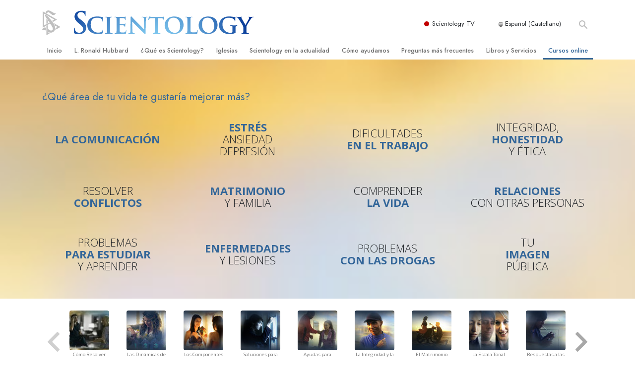

--- FILE ---
content_type: text/html; charset=utf-8
request_url: https://www.scientology.es/courses/
body_size: 21459
content:
<!DOCTYPE html>
<html lang="es-ES" itemscope itemtype="http://schema.org/WebPage">
<head>
<meta charset="utf-8">








	<meta http-equiv="X-UA-Compatible" content="IE=edge">
<meta name="viewport" content="width=device-width, initial-scale=1, shrink-to-fit=no">



	
	<title>Curso Gratuito de Scientology Online de El Manual de Scientology</title>
	<meta property="local-search-title" content="Curso Gratuito de Scientology Online de El Manual de Scientology" />



<meta name="facebook-domain-verification" content="5fiylhjs3p0sadccmvhn5r1xhzsezm" />  






<meta name="description" content="No importa las dificultades que puedas tener en la vida, Scientology te ofrece respuestas. Proporciona una tecnología exacta con procedimientos paso a paso que puedes usar para resolver problemas y mejorar tu vida y la vida de los que te rodean." />


<meta itemprop="publisher" content="Scientology" />


<meta property="fb:admins" content="633862040" />













	






<script type="application/ld+json">
{
  "@context": "https://schema.org",
  "@type": "WebSite",
  
  "name": "Iglesia Oficial de Scientology: L. Ronald Hubbard, Dianética, ¿Qué es Scientology?, Libros, Creencias, David Miscavige",
  "alternateName": ["Scientology", "scientology.es"],
  
  "url": "https://www.scientology.es/"
}
</script>


<meta property="og:url" content="https://www.scientology.es/courses/" />

<meta property="og:site_name" content="Iglesia Oficial de Scientology: L. Ronald Hubbard, Dianética, ¿Qué es Scientology?, Libros, Creencias, David Miscavige" />

<meta property="og:title" content="Curso Gratuito de Scientology Online de El Manual de Scientology" />
<meta property="og:description" content="No importa las dificultades que puedas tener en la vida, Scientology te ofrece respuestas. Proporciona una tecnología exacta con procedimientos paso a paso que puedes usar para resolver problemas y mejorar tu vida y la vida de los que te rodean." />

<meta property="og:image" content="https://files.scientology.org/imagecache/cropfit@w=1000/data/shared/web/assets/videos/master_thumbs/scnad_wis_2_es_ES.jpg?k=W1dQ1CNR8u" />
<meta property="og:type" content="website" />

<meta name="twitter:card" content="summary_large_image">
<meta name="twitter:title" content="Curso Gratuito de Scientology Online de El Manual de Scientology">
<meta name="twitter:description" content="No importa las dificultades que puedas tener en la vida, Scientology te ofrece respuestas. Proporciona una tecnología exacta con procedimientos paso a paso que puedes usar para resolver problemas y mejorar tu vida y la vida de los que te rodean." >
<meta name="twitter:image" content="https://files.scientology.org/imagecache/cropfit@w=1000/data/shared/web/assets/videos/master_thumbs/scnad_wis_2_es_ES.jpg?k=W1dQ1CNR8u">














<link rel="canonical" href="https://www.scientology.es/courses/" />

















<link rel="alternate" hreflang="fr-CA" href="https://fr.scientology.ca/courses/" />



<link rel="alternate" hreflang="ga-IE" href="https://ga.scientology.ie/courses/" />



















<link rel="alternate" hreflang="st-ZA" href="https://st.scientology.org.za/courses/" />







<link rel="alternate" hreflang="no-NO" href="https://www.scientologi.no/courses/" />



<link rel="alternate" hreflang="sv-SE" href="https://www.scientologi.se/courses/" />



<link rel="alternate" hreflang="fr-FR" href="https://www.scientologie.fr/courses/" />





<link rel="alternate" hreflang="de-AT" href="https://www.scientology.at/courses/" />



<link rel="alternate" hreflang="nl-BE" href="https://www.scientology.be/courses/" />



<link rel="alternate" hreflang="en-CA" href="https://www.scientology.ca/courses/" />



<link rel="alternate" hreflang="fr-CH" href="https://www.scientology.ch/courses/" />



<link rel="alternate" hreflang="es-CL" href="https://www.scientology.cl/courses/" />



<link rel="alternate" hreflang="es-CO" href="https://www.scientology.co/courses/" />



<link rel="alternate" hreflang="en-NZ" href="https://www.scientology.co.nz/courses/" />



<link rel="alternate" hreflang="de-DE" href="https://www.scientology.de/courses/" />



<link rel="alternate" hreflang="da-DK" href="https://www.scientology.dk/courses/" />



<link rel="alternate" hreflang="es-DO" href="https://www.scientology.do/courses/" />



<link rel="alternate" hreflang="es-ES" href="https://www.scientology.es/courses/" />



<link rel="alternate" hreflang="fr-GP" href="https://www.scientology.gp/courses/" />



<link rel="alternate" hreflang="el-GR" href="https://www.scientology.gr/courses/" />



<link rel="alternate" hreflang="en-IE" href="https://www.scientology.ie/courses/" />



<link rel="alternate" hreflang="en-IN" href="https://www.scientology.in/courses/" />



<link rel="alternate" hreflang="it-IT" href="https://www.scientology.it/courses/" />



<link rel="alternate" hreflang="ja-JP" href="https://www.scientology.jp/courses/" />



<link rel="alternate" hreflang="ru-KZ" href="https://www.scientology.kz/courses/" />



<link rel="alternate" hreflang="nl-NL" href="https://www.scientology.nl/courses/" />



<link rel="alternate" hreflang="en" href="https://www.scientology.org/courses/" />



<link rel="alternate" hreflang="en-AU" href="https://www.scientology.org.au/courses/" />



<link rel="alternate" hreflang="he-IL" href="https://www.scientology.org.il/courses/" />



<link rel="alternate" hreflang="es-MX" href="https://www.scientology.org.mx/courses/" />



<link rel="alternate" hreflang="en-NP" href="https://www.scientology.org.np/courses/" />



<link rel="alternate" hreflang="zh-TW" href="https://www.scientology.org.tw/courses/" />



<link rel="alternate" hreflang="en-GB" href="https://www.scientology.org.uk/courses/" />



<link rel="alternate" hreflang="es-VE" href="https://www.scientology.org.ve/courses/" />



<link rel="alternate" hreflang="en-ZA" href="https://www.scientology.org.za/courses/" />



<link rel="alternate" hreflang="en-PH" href="https://www.scientology.ph/courses/" />



<link rel="alternate" hreflang="pt-PT" href="https://www.scientology.pt/courses/" />



<link rel="alternate" hreflang="ru-RU" href="https://www.scientology.ru/courses/" />



<link rel="alternate" hreflang="en-RW" href="https://www.scientology.rw/courses/" />



<link rel="alternate" hreflang="hu-HU" href="https://www.szcientologia.org.hu/courses/" />



<link rel="alternate" hreflang="xh-ZA" href="https://xh.scientology.org.za/courses/" />





<link rel="alternate" hreflang="zu-ZA" href="https://zu.scientology.org.za/courses/" />








	<!-- <link rel="stylesheet" href="/scss/_combined-aft.css?_=0113a"> -->

	<!-- async cssload -->
	<!-- <link rel="preload" href="/scss/_combined.css?_=0113a" as="style" onload="this.onload=null;this.rel='stylesheet'">
	<noscript><link rel="stylesheet" href="/scss/_combined.css?_=0113a"></noscript> -->
	<!-- end of async css -->

	
    

	
	<link rel="stylesheet" href="/scss/_combined.css?_=0113a">
	
	

	

	<!--  -->
	
	
		
	
	
	<!--  -->

	

	

	<!-- slideshow classnames -->
	

	

	

	
		
		<link rel="stylesheet" href="/scss/combined_application.scss?_=0113a">
		
	

	

<script>
WebFontConfig = {
    google: {
        families: [
            
            'Open+Sans:300,400,700,300italic,400italic,700italic',
            'Jost:300,400,500,700,300italic,400italic,500italic,700italic',

        ]
    }
};

(function(d) {
    var wf = d.createElement('script'),
        s = d.scripts[0];
    wf.src = 'https://ajax.googleapis.com/ajax/libs/webfont/1.6.26/webfont.js';
    wf.async = true;
    s.parentNode.insertBefore(wf, s);
})(document);
</script>






	

	
		
			<!-- Global Site Tag (gtag.js) - Google Analytics -->
<script>
  window.dataLayer = window.dataLayer || [];
  function gtag(){dataLayer.push(arguments);}

  gtag('consent', 'default', {
    'ad_storage': 'denied',
    'analytics_storage': 'denied',
    'functionality_storage': 'denied',
    'personalization_storage': 'denied',
    'wait_for_update': 500 // Wait until baner loads
  });

  window.gtagConsentV2 = true;

  gtag('js', new Date());

  gtag('config', 'G-HQ1TBXCEJT', {
  send_page_view: false
});


  gtag('config', 'G-LQBFNWNT3G', {
  send_page_view: false
});
  gtag('config', 'AW-605112126', {
  send_page_view: false
});

// if any org set





</script>


<script async src="https://www.googletagmanager.com/gtag/js?id=G-HQ1TBXCEJT"></script>


<script type="text/plain" data-cookiecategory="targeting">
(function() {
  var ga = document.createElement('script'); ga.type = 'text/javascript'; ga.async = true;
  ga.src = ('https:' == document.location.protocol ? 'https://' : 'http://') + 'stats.g.doubleclick.net/dc.js';
  var s = document.getElementsByTagName('script')[0]; s.parentNode.insertBefore(ga, s);
})();
</script>




		
	

	<script>
		var cacheId = '0113a';
	</script>

	
	<script defer src="/_combined/application.js?_=0113a"></script>
	

	
	<script async src="/_combined/cssrelpreload.js?_=0113a"></script>
	<script async src="/_combined/lazyload.js?_=0113a"></script>
	

	
	<script async src="/_combined/application2.js?_=0113a"></script>
	
	<script async type="text/plain" data-cookiecategory="performance" src="/_combined/sentry.js?_=0113a"></script>
	

	
	<script src="https://tr.standardadmin.org/tr2.js" async></script>
	<script>
	var _tr = window._tr || [];
	</script>
	

</head>




<body class="preload   path-courses  home-no-overlap ">




<div class="search">
    <div class="search__form">
        <button class="btn btn--search-close" aria-label="Close search form">
            <img class="search-button--close-icon" src="/images/close-icon.svg" alt="">
        </button>
        <form class="" action="/search/">
            
            
                
            
            <div class="search__form---icon">
                <span class="icon-search"></span>
            </div>
            <input class="search__input" name="q" type="search" placeholder="Buscar..." autocomplete="off" autocorrect="off" autocapitalize="off" spellcheck="false" />
            <span class="d-none d-md-block search__info">Pulsa ENTER para buscar o ESC para cerrar</span>
        </form>
    </div>
</div><!-- /search -->

<!-- Videos for Org Sites -->









<div id="outer_shell">

    
        
<div class="container relative">
    <div class="external-navigation">
        
        <div class="external-navigation--item external-navigation--scntv">
            <!-- <a href="https://www.scientology.tv/es-ES" target="_blank" class="no-decoration external-navigation--item-link"> -->
            <a href="https://www.scientology.tv/es-ES/" target="_blank" class="no-decoration external-navigation--item-link">
                <span class="external-navigation--scntv--icon"></span>
                Scientology TV
                <span class="external-navigation--icon icon-external-link"></span>
            </a>
        </div>
        
        




<nav class="external-language-selector external-language-selector__v2 external-language">
    <div>
        <div class="external-navigation--item">
            
            <img src="/images/language-globe.svg" class="language-globe-white" alt="Language">
            <img src="/images/language-globe-gray.svg" class="language-globe-dark" alt="Language">
            Español (Castellano)
        </div>
        <!-- <span class="selector"><span class="bordered">es</span> IDIOMA 
            <img class="arrow-svg arrow-svg-right" src="/images/arrow-right-white.svg" alt="">
        </span> -->
    </div>
    <ul>

        <a class="no-decoration " href="https://www.scientology.org.tw/courses/">繁體中文 &#124; <span>Chinese</span></a>
        <a class="no-decoration " href="https://www.scientology.dk/courses/">Dansk &#124; <span>Danish</span></a>
        <a class="no-decoration " href="https://www.scientology.de/courses/">Deutsch &#124; <span>German</span></a>
        <a class="no-decoration " href="https://www.scientology.org/courses/">English &#124; <span>English</span></a>
        <a class="no-decoration " href="https://www.scientology.gr/courses/">Ελληνικά &#124; <span>Greek</span></a>
        <a class="no-decoration " href="https://www.scientology.org.mx/courses/">Español (Latino) &#124; <span>Spanish</span></a>
        <a class="no-decoration language__selected" href="https://www.scientology.es/courses/">Español (Castellano) &#124; <span>Castilian</span></a>
        <a class="no-decoration " href="https://www.scientologie.fr/courses/">Français &#124; <span>French</span></a>
        <a class="no-decoration " href="https://www.scientology.org.il/courses/">עברית &#124; <span>Hebrew</span></a>
        
        <a class="no-decoration " href="https://www.scientology.it/courses/">Italiano &#124; <span>Italian</span></a>
        <a class="no-decoration " href="https://www.scientology.jp/courses/">日本語 &#124; <span>Japanese</span></a>
        <a class="no-decoration " href="https://www.szcientologia.org.hu/courses/">Magyar &#124; <span>Hungarian</span></a>
        <a class="no-decoration " href="https://www.scientology.nl/courses/">Nederlands &#124; <span>Dutch</span></a>
        <a class="no-decoration " href="https://www.scientologi.no/courses/">Norsk &#124; <span>Norwegian</span></a>
        <a class="no-decoration " href="https://www.scientology.pt/courses/">Português &#124; <span>Portuguese</span></a>
        <a class="no-decoration " href="https://www.scientology.ru/courses/">Русский &#124; <span>Russian</span></a>
        
            <a class="no-decoration " href="https://st.scientology.org.za/courses/">Sesotho &#124; <span>Sotho</span></a>
        
        <a class="no-decoration " href="https://www.scientologi.se/courses/">Svenska &#124; <span>Swedish</span></a>

        
            <a class="no-decoration " href="https://zu.scientology.org.za/courses/">IsiZulu &#124; <span>Zulú</span></a>
        
        
            <a class="no-decoration " href="https://xh.scientology.org.za/courses/">IsiXhosa &#124; <span>Xhosa</span></a>
        
    </ul>
</nav>

        
        <div class="btn--search"><span class="icon-search"></span></svg></div>
    </div>
</div>

    

    <div id="shell">

        




    <div class="org-site-name">
        
        
            
        
    </div>



<div class="banner-wrapper">
    <div class="banner-wrapper-container banner-wrapper-container__area-name">
        <div class="container">
            <div class="banner-wrapper--row row align-items-center justify-content-around justify-content-md-between">
                <div class="hamburger hamburger--slider-r hamburger-menu d-md-none">
                    <div class="hamburger-box">
                        <div class="hamburger-inner"></div>
                    </div>
                </div>
                
                <div class="d-flex align-items-center banner--logo">
    <div class="hamburger hamburger--slider-r hamburger-menu d-none d-md-block d-lg-none mr-2">
        <div class="hamburger-box">
            <div class="hamburger-inner"></div>
        </div>
    </div>

    <a class="no-decoration d-block w-100 scn-logo-link " href="/" itemscope itemtype="http://schema.org/Brand" class="">
        <div class="logo-on-light d-flex align-items-center">
            <div class="s-double-tri d-none d-md-block">
                
                
                    <img itemprop="logo" class="scn-symbol" src="/images/scientology-gray-logo.svg" alt="Scientology">
                
            </div>

            <div class="d-flex align-items-end scientology-logo-light">

                
                    <img itemprop="logo" class="scn-logo light-logo" src="/images/scientology-logo-white.svg">
                

                

                <img itemprop="logo" class="scn-logo dark-logo" src="/images/scientology-logos/scientology-logo-dark_en.svg">
                

                <div class="org-site-name">
                    
                </div>
            </div>


        </div>
    </a>
</div>

                <button class="btn btn--search d-md-none">
                    <div class="icon icon--search">
                        <span class="icon-search"></span>
                    </div>
                </button>

                 <div class="banner-subtool-row d-none d-md-flex align-items-center justify-content-end">
                    <div class="hamburger hamburger--slider-r hamburger-menu hamburger-menu__inverted wide-header__inverted--visible-lg">
                        <div class="hamburger-box">
                            <div class="hamburger-inner"></div>
                        </div>
                    </div>
                    
                    
                    
                <!-- 
                    <a href="/search.html" class="search-icon">
                        <img class="wide-header__hidden" src="/images/search-icon.svg" alt="">
                        <img class="wide-header__visible" src="/images/search-icon-white.svg" alt="">
                -->
                    </a>
                 </div>
            </div>
        </div>
    </div>
</div>

        








<div class="primary-nav-wrapper ">
	<div class="primary-nav-menu container d-none d-lg-block">
		<ul class="top-menu">
			
				
				
					<li class="menu-item   nav-trail-false">
						<div class="rel">
							
							<!-- For orgs /news/ send to grand opening if we don't have any news -->
							

							
							<a href="/"  class="menu-link">
								Inicio
							</a>
							
							
						</div>

					</li>
				
			
				
				
					<li class="menu-item   nav-trail-false">
						<div class="rel">
							
							<!-- For orgs /news/ send to grand opening if we don't have any news -->
							

							
							<a href="/l-ron-hubbard/"  class="menu-link">
								L. Ronald Hubbard
							</a>
							
							
						</div>

					</li>
				
			
				
				
					<li class="menu-item   parent nav-trail-false">
						<div class="rel">
							
							<!-- For orgs /news/ send to grand opening if we don't have any news -->
							

							
							<a href="/what-is-scientology/"  class="menu-link">
								¿Qué es Scientology?
							</a>
							
								<div class="frog"> <!-- back -->
									<ul class="second-level">
										
											<li >
												<a href="/what-is-scientology/" class="menu-link title">
													Creencias y prácticas
												</a>
											</li>
										
											<li >
												<a href="/what-is-scientology/the-scientology-creeds-and-codes/" class="menu-link title">
													Credos y Códigos de Scientology
												</a>
											</li>
										
											<li >
												<a href="/what-is-scientology/what-scientologists-say-about-scientology.html" class="menu-link title">
													Qué dicen los scientologists acerca de Scientology
												</a>
											</li>
										
											<li >
												<a href="/video/meet-a-scientologist.html" class="menu-link title">
													Conoce a un Scientologist
												</a>
											</li>
										
											<li >
												<a href="/what-is-scientology/inside-a-church-scientology.html" class="menu-link title">
													Dentro de una Iglesia
												</a>
											</li>
										
											<li >
												<a href="/what-is-scientology/basic-principles-of-scientology/" class="menu-link title">
													Los Principios Básicos de Scientology
												</a>
											</li>
										
											<li >
												<a href="/what-is-dianetics/basic-principles-of-scientology/dianetics-understanding-the-mind.html" class="menu-link title">
													Una introducción a Dianética
												</a>
											</li>
										
											<li >
												<a href="/what-is-scientology/love-hate-what-is-greatness.html" class="menu-link title">
													Amor y Odio: <br/>¿Qué es Grandeza?
												</a>
											</li>
										
									</ul>
								</div>
							
							
						</div>

					</li>
				
			
				
				
					<li class="menu-item   parent nav-trail-false">
						<div class="rel">
							
							<!-- For orgs /news/ send to grand opening if we don't have any news -->
							

							
							<a href="/churches/"  class="menu-link">
								Iglesias
							</a>
							
								<div class="frog"> <!-- back -->
									<ul class="second-level">
										
											<li >
												<a href="/churches/locator.html" class="menu-link title">
													Localizar una iglesia
												</a>
											</li>
										
											<li >
												<a href="/churches/ideal-orgs/" class="menu-link title">
													Iglesias Ideales de Scientology
												</a>
											</li>
										
											<li >
												<a href="/churches/advanced-scientology-organizations/" class="menu-link title">
													Organizaciones Avanzadas
												</a>
											</li>
										
											<li >
												<a href="/churches/flag-land-base/" class="menu-link title">
													Base en tierra de Flag
												</a>
											</li>
										
											<li >
												<a href="/churches/freewinds/" class="menu-link title">
													Freewinds
												</a>
											</li>
										
											<li >
												<a href="/churches/bringing-scientology-world/" class="menu-link title">
													Llevando Scientology al mundo
												</a>
											</li>
										
									</ul>
								</div>
							
							
						</div>

					</li>
				
			
				
			
				
				
					<li class="menu-item   parent nav-trail-false">
						<div class="rel">
							
							<!-- For orgs /news/ send to grand opening if we don't have any news -->
							

							
							<a href="/scientology-today/"  class="menu-link">
								Scientology en la actualidad
							</a>
							
								<div class="frog"> <!-- back -->
									<ul class="second-level">
										
											<li >
												<a href="/scientology-today/category/expansion/" class="menu-link title">
													Inauguraciones
												</a>
											</li>
										
											<li >
												<a href="/scientology-today/category/scientology-events/" class="menu-link title">
													Eventos de Scientology
												</a>
											</li>
										
											<li >
												<a href="/david-miscavige/" class="menu-link title">
													David Miscavige: Líder Eclesiástico de Scientology
												</a>
											</li>
										
									</ul>
								</div>
							
							
						</div>

					</li>
				
			
				
				
					<li class="menu-item   parent nav-trail-false">
						<div class="rel">
							
							<!-- For orgs /news/ send to grand opening if we don't have any news -->
							

							
							<a href="/how-we-help/"  class="menu-link">
								Cómo ayudamos
							</a>
							
								<div class="frog"> <!-- back -->
									<ul class="second-level">
										
											<li >
												<a href="/how-we-help/way-to-happiness/" class="menu-link title">
													El Camino a la Felicidad
												</a>
											</li>
										
											<li >
												<a href="/how-we-help/applied-scholastics/" class="menu-link title">
													Applied Scholastics
												</a>
											</li>
										
											<li >
												<a href="/how-we-help/criminon/" class="menu-link title">
													Criminon
												</a>
											</li>
										
											<li >
												<a href="/how-we-help/narconon/" class="menu-link title">
													Narconon
												</a>
											</li>
										
											<li >
												<a href="/how-we-help/truth-about-drugs/" class="menu-link title">
													La Verdad Sobre las Drogas
												</a>
											</li>
										
											<li >
												<a href="/how-we-help/human-rights/" class="menu-link title">
													Unidos por los Derechos Humanos
												</a>
											</li>
										
											<li >
												<a href="/how-we-help/citizens-commission-on-human-rights/" class="menu-link title">
													Comisión Ciudadana de Derechos Humanos
												</a>
											</li>
										
											<li >
												<a href="/how-we-help/volunteer-ministers/" class="menu-link title">
													Ministros Voluntarios de Scientology
												</a>
											</li>
										
									</ul>
								</div>
							
							
						</div>

					</li>
				
			
				
				
					<li class="menu-item   parent nav-trail-false">
						<div class="rel">
							
							<!-- For orgs /news/ send to grand opening if we don't have any news -->
							

							
							<a href="/faq/"  class="menu-link">
								Preguntas más frecuentes
							</a>
							
								<div class="frog"> <!-- back -->
									<ul class="second-level">
										
											<li >
												<a href="/faq/background-and-basic-principles/what-does-the-word-scientology-mean.html" class="menu-link title">
													Antecedentes y principios básicos
												</a>
											</li>
										
											<li >
												<a href="/faq/inside-a-church-of-scientology/what-goes-scientology-church.html" class="menu-link title">
													Dentro de una Iglesia
												</a>
											</li>
										
											<li >
												<a href="/faq/the-organization-of-scientology/how-is-the-church-of-scientology-structured.html" class="menu-link title">
													La organización de Scientology
												</a>
											</li>
										
									</ul>
								</div>
							
							
						</div>

					</li>
				
			
				
				
					<li class="menu-item   parent nav-trail-false">
						<div class="rel">
							
							<!-- For orgs /news/ send to grand opening if we don't have any news -->
							

							
							<a href="/store/category/beginning-books.html"  class="menu-link">
								Libros y Servicios
							</a>
							
								<div class="frog"> <!-- back -->
									<ul class="second-level">
										
											<li >
												<a href="/store/category/beginning-books.html" class="menu-link title">
													Libros para principiantes
												</a>
											</li>
										
											<li >
												<a href="/store/category/beginning-audiobooks.html" class="menu-link title">
													Libros de Audio
												</a>
											</li>
										
											<li >
												<a href="/store/category/classics-lectures.html" class="menu-link title">
													Conferencias introductorias
												</a>
											</li>
										
											<li >
												<a href="/store/category/books-on-film.html" class="menu-link title">
													Películas Introductorias
												</a>
											</li>
										
											<li >
												<a href="/beginning-services/" class="menu-link title">
													Comenzando Servicios
												</a>
											</li>
										
									</ul>
								</div>
							
							
						</div>

					</li>
				
			
				
				
					<li class="menu-item   parent nav-trail-true">
						<div class="rel">
							
							<!-- For orgs /news/ send to grand opening if we don't have any news -->
							

							
							<a href="/courses/"  class="menu-link">
								Cursos online
							</a>
							
								<div class="frog"> <!-- back -->
									<ul class="second-level">
										
											<li >
												<a href="/courses/conflicts/overview.html" class="menu-link title">
													Cómo Resolver los Conflictos
												</a>
											</li>
										
											<li >
												<a href="/courses/dynamics/overview.html" class="menu-link title">
													Las Dinámicas de la Existencia
												</a>
											</li>
										
											<li >
												<a href="/courses/understanding/overview.html" class="menu-link title">
													Los Componentes de la Comprensión
												</a>
											</li>
										
											<li >
												<a href="/courses/solutions/overview.html" class="menu-link title">
													Soluciones para un Entorno Peligroso
												</a>
											</li>
										
											<li >
												<a href="/courses/assists/overview.html" class="menu-link title">
													Ayudas para Enfermedades y Lesiones
												</a>
											</li>
										
											<li >
												<a href="/courses/integrity/overview.html" class="menu-link title">
													La Integridad y la Honestidad
												</a>
											</li>
										
											<li >
												<a href="/courses/marriage/overview.html" class="menu-link title">
													El Matrimonio
												</a>
											</li>
										
											<li >
												<a href="/courses/tone-scale/overview.html" class="menu-link title">
													La Escala Tonal Emocional
												</a>
											</li>
										
											<li >
												<a href="/courses/drugs/overview.html" class="menu-link title">
													Respuestas a las Drogas
												</a>
											</li>
										
											<li >
												<a href="/courses/children/overview.html" class="menu-link title">
													Los Niños
												</a>
											</li>
										
											<li >
												<a href="/courses/tools/overview.html" class="menu-link title">
													Herramientas para el Entorno Laboral
												</a>
											</li>
										
											<li >
												<a href="/courses/conditions/overview.html" class="menu-link title">
													La Ética y las Condiciones
												</a>
											</li>
										
											<li >
												<a href="/courses/suppression/overview.html" class="menu-link title">
													La Causa de la Supresión
												</a>
											</li>
										
											<li >
												<a href="/courses/investigations/overview.html" class="menu-link title">
													Investigaciones
												</a>
											</li>
										
											<li >
												<a href="/courses/organizing/overview.html" class="menu-link title">
													Los Fundamentos de la Organización
												</a>
											</li>
										
											<li >
												<a href="/courses/public-relations/overview.html" class="menu-link title">
													Los Fundamentos de las Relaciones Públicas
												</a>
											</li>
										
											<li >
												<a href="/courses/targets/overview.html" class="menu-link title">
													Objetivos y Metas
												</a>
											</li>
										
											<li >
												<a href="/courses/study/overview.html" class="menu-link title">
													La Tecnología de Estudio
												</a>
											</li>
										
											<li >
												<a href="/courses/communication/overview.html" class="menu-link title">
													La Comunicación
												</a>
											</li>
										
									</ul>
								</div>
							
							
						</div>

					</li>
				
			
		</ul>
	</div>
</div>








<div class="nav-bar">
	<ul>
		
			
			<li class="nav-bar--link" data-menuid="0">
				
				<!-- For orgs /news/ send to grand opening if we don't have any news -->
				
				
				
				<a href="/"  class="menu-link no-decoration">
					
						<img class="nav-bar--arrow" src="/org-logo/arrow-right.svg?color=336699" alt="">
					
					INICIO
				</a>
				
			</li>

			

		
			
			<li class="nav-bar--link" data-menuid="1">
				
				<!-- For orgs /news/ send to grand opening if we don't have any news -->
				
				
				
				<a href="/l-ron-hubbard/"  class="menu-link no-decoration">
					
						<img class="nav-bar--arrow" src="/org-logo/arrow-right.svg?color=336699" alt="">
					
					L. RONALD HUBBARD
				</a>
				
			</li>

			

		
			
			<li class="nav-bar--link" data-menuid="2">
				
				<!-- For orgs /news/ send to grand opening if we don't have any news -->
				
				
				
				<a href="/what-is-scientology/"  class="menu-link no-decoration">
					
						<img class="nav-bar--arrow" src="/org-logo/arrow-right.svg?color=336699" alt="">
					
					¿QUÉ ES SCIENTOLOGY?
				</a>
				
			</li>

			
				<div class="nav-bar--frog" data-menuid="2">
					<ul class="nav-bar--second-level">
						
							<li>
								<a href="/what-is-scientology/" class="nav-bar--second-level__link">
									Creencias y prácticas
								</a>
							</li>
						
							<li>
								<a href="/what-is-scientology/the-scientology-creeds-and-codes/" class="nav-bar--second-level__link">
									Credos y Códigos de Scientology
								</a>
							</li>
						
							<li>
								<a href="/what-is-scientology/what-scientologists-say-about-scientology.html" class="nav-bar--second-level__link">
									Qué dicen los scientologists acerca de Scientology
								</a>
							</li>
						
							<li>
								<a href="/video/meet-a-scientologist.html" class="nav-bar--second-level__link">
									Conoce a un Scientologist
								</a>
							</li>
						
							<li>
								<a href="/what-is-scientology/inside-a-church-scientology.html" class="nav-bar--second-level__link">
									Dentro de una Iglesia
								</a>
							</li>
						
							<li>
								<a href="/what-is-scientology/basic-principles-of-scientology/" class="nav-bar--second-level__link">
									Los Principios Básicos de Scientology
								</a>
							</li>
						
							<li>
								<a href="/what-is-dianetics/basic-principles-of-scientology/dianetics-understanding-the-mind.html" class="nav-bar--second-level__link">
									Una introducción a Dianética
								</a>
							</li>
						
							<li>
								<a href="/what-is-scientology/love-hate-what-is-greatness.html" class="nav-bar--second-level__link">
									Amor y Odio: <br/>¿Qué es Grandeza?
								</a>
							</li>
						
					</ul>
				</div>
			

		
			
			<li class="nav-bar--link" data-menuid="3">
				
				<!-- For orgs /news/ send to grand opening if we don't have any news -->
				
				
				
				<a href="/churches/"  class="menu-link no-decoration">
					
						<img class="nav-bar--arrow" src="/org-logo/arrow-right.svg?color=336699" alt="">
					
					IGLESIAS
				</a>
				
			</li>

			
				<div class="nav-bar--frog" data-menuid="3">
					<ul class="nav-bar--second-level">
						
							<li>
								<a href="/churches/locator.html" class="nav-bar--second-level__link">
									Localizar una iglesia
								</a>
							</li>
						
							<li>
								<a href="/churches/ideal-orgs/" class="nav-bar--second-level__link">
									Iglesias Ideales de Scientology
								</a>
							</li>
						
							<li>
								<a href="/churches/advanced-scientology-organizations/" class="nav-bar--second-level__link">
									Organizaciones Avanzadas
								</a>
							</li>
						
							<li>
								<a href="/churches/flag-land-base/" class="nav-bar--second-level__link">
									Base en tierra de Flag
								</a>
							</li>
						
							<li>
								<a href="/churches/freewinds/" class="nav-bar--second-level__link">
									Freewinds
								</a>
							</li>
						
							<li>
								<a href="/churches/bringing-scientology-world/" class="nav-bar--second-level__link">
									Llevando Scientology al mundo
								</a>
							</li>
						
					</ul>
				</div>
			

		
			
			<li class="nav-bar--link" data-menuid="4">
				
				<!-- For orgs /news/ send to grand opening if we don't have any news -->
				
				
				
				<a href="/daily-connect/"  class="menu-link no-decoration">
					
						<img class="nav-bar--arrow" src="/org-logo/arrow-right.svg?color=336699" alt="">
					
					CONEXIÓN DIARIA
				</a>
				
			</li>

			
				<div class="nav-bar--frog" data-menuid="4">
					<ul class="nav-bar--second-level">
						
							<li>
								<a href="/daily-connect/scientologists-at-life/" class="nav-bar--second-level__link">
									Scientologists @life
								</a>
							</li>
						
							<li>
								<a href="/staywell/" class="nav-bar--second-level__link">
									Cómo Mantenerse Saludable
								</a>
							</li>
						
					</ul>
				</div>
			

		
			
			<li class="nav-bar--link" data-menuid="5">
				
				<!-- For orgs /news/ send to grand opening if we don't have any news -->
				
				
				
				<a href="/scientology-today/"  class="menu-link no-decoration">
					
						<img class="nav-bar--arrow" src="/org-logo/arrow-right.svg?color=336699" alt="">
					
					SCIENTOLOGY EN LA ACTUALIDAD
				</a>
				
			</li>

			
				<div class="nav-bar--frog" data-menuid="5">
					<ul class="nav-bar--second-level">
						
							<li>
								<a href="/scientology-today/category/expansion/" class="nav-bar--second-level__link">
									Inauguraciones
								</a>
							</li>
						
							<li>
								<a href="/scientology-today/category/scientology-events/" class="nav-bar--second-level__link">
									Eventos de Scientology
								</a>
							</li>
						
							<li>
								<a href="/david-miscavige/" class="nav-bar--second-level__link">
									David Miscavige: Líder Eclesiástico de Scientology
								</a>
							</li>
						
					</ul>
				</div>
			

		
			
			<li class="nav-bar--link" data-menuid="6">
				
				<!-- For orgs /news/ send to grand opening if we don't have any news -->
				
				
				
				<a href="/how-we-help/"  class="menu-link no-decoration">
					
						<img class="nav-bar--arrow" src="/org-logo/arrow-right.svg?color=336699" alt="">
					
					CÓMO AYUDAMOS
				</a>
				
			</li>

			
				<div class="nav-bar--frog" data-menuid="6">
					<ul class="nav-bar--second-level">
						
							<li>
								<a href="/how-we-help/way-to-happiness/" class="nav-bar--second-level__link">
									El Camino a la Felicidad
								</a>
							</li>
						
							<li>
								<a href="/how-we-help/applied-scholastics/" class="nav-bar--second-level__link">
									Applied Scholastics
								</a>
							</li>
						
							<li>
								<a href="/how-we-help/criminon/" class="nav-bar--second-level__link">
									Criminon
								</a>
							</li>
						
							<li>
								<a href="/how-we-help/narconon/" class="nav-bar--second-level__link">
									Narconon
								</a>
							</li>
						
							<li>
								<a href="/how-we-help/truth-about-drugs/" class="nav-bar--second-level__link">
									La Verdad Sobre las Drogas
								</a>
							</li>
						
							<li>
								<a href="/how-we-help/human-rights/" class="nav-bar--second-level__link">
									Unidos por los Derechos Humanos
								</a>
							</li>
						
							<li>
								<a href="/how-we-help/citizens-commission-on-human-rights/" class="nav-bar--second-level__link">
									Comisión Ciudadana de Derechos Humanos
								</a>
							</li>
						
							<li>
								<a href="/how-we-help/volunteer-ministers/" class="nav-bar--second-level__link">
									Ministros Voluntarios de Scientology
								</a>
							</li>
						
					</ul>
				</div>
			

		
			
			<li class="nav-bar--link" data-menuid="7">
				
				<!-- For orgs /news/ send to grand opening if we don't have any news -->
				
				
				
				<a href="/faq/"  class="menu-link no-decoration">
					
						<img class="nav-bar--arrow" src="/org-logo/arrow-right.svg?color=336699" alt="">
					
					PREGUNTAS MÁS FRECUENTES
				</a>
				
			</li>

			
				<div class="nav-bar--frog" data-menuid="7">
					<ul class="nav-bar--second-level">
						
							<li>
								<a href="/faq/background-and-basic-principles/what-does-the-word-scientology-mean.html" class="nav-bar--second-level__link">
									Antecedentes y principios básicos
								</a>
							</li>
						
							<li>
								<a href="/faq/inside-a-church-of-scientology/what-goes-scientology-church.html" class="nav-bar--second-level__link">
									Dentro de una Iglesia
								</a>
							</li>
						
							<li>
								<a href="/faq/the-organization-of-scientology/how-is-the-church-of-scientology-structured.html" class="nav-bar--second-level__link">
									La organización de Scientology
								</a>
							</li>
						
					</ul>
				</div>
			

		
			
			<li class="nav-bar--link" data-menuid="8">
				
				<!-- For orgs /news/ send to grand opening if we don't have any news -->
				
				
				
				<a href="/store/category/beginning-books.html"  class="menu-link no-decoration">
					
						<img class="nav-bar--arrow" src="/org-logo/arrow-right.svg?color=336699" alt="">
					
					LIBROS Y SERVICIOS
				</a>
				
			</li>

			
				<div class="nav-bar--frog" data-menuid="8">
					<ul class="nav-bar--second-level">
						
							<li>
								<a href="/store/category/beginning-books.html" class="nav-bar--second-level__link">
									Libros para principiantes
								</a>
							</li>
						
							<li>
								<a href="/store/category/beginning-audiobooks.html" class="nav-bar--second-level__link">
									Libros de Audio
								</a>
							</li>
						
							<li>
								<a href="/store/category/classics-lectures.html" class="nav-bar--second-level__link">
									Conferencias introductorias
								</a>
							</li>
						
							<li>
								<a href="/store/category/books-on-film.html" class="nav-bar--second-level__link">
									Películas Introductorias
								</a>
							</li>
						
							<li>
								<a href="/beginning-services/" class="nav-bar--second-level__link">
									Comenzando Servicios
								</a>
							</li>
						
					</ul>
				</div>
			

		
			
			<li class="nav-bar--link" data-menuid="9">
				
				<!-- For orgs /news/ send to grand opening if we don't have any news -->
				
				
				
				<a href="/courses/"  class="menu-link no-decoration">
					
						<img class="nav-bar--arrow" src="/org-logo/arrow-right.svg?color=336699" alt="">
					
					CURSOS ONLINE
				</a>
				
			</li>

			
				<div class="nav-bar--frog" data-menuid="9">
					<ul class="nav-bar--second-level">
						
							<li>
								<a href="/courses/conflicts/overview.html" class="nav-bar--second-level__link">
									Cómo Resolver los Conflictos
								</a>
							</li>
						
							<li>
								<a href="/courses/dynamics/overview.html" class="nav-bar--second-level__link">
									Las Dinámicas de la Existencia
								</a>
							</li>
						
							<li>
								<a href="/courses/understanding/overview.html" class="nav-bar--second-level__link">
									Los Componentes de la Comprensión
								</a>
							</li>
						
							<li>
								<a href="/courses/solutions/overview.html" class="nav-bar--second-level__link">
									Soluciones para un Entorno Peligroso
								</a>
							</li>
						
							<li>
								<a href="/courses/assists/overview.html" class="nav-bar--second-level__link">
									Ayudas para Enfermedades y Lesiones
								</a>
							</li>
						
							<li>
								<a href="/courses/integrity/overview.html" class="nav-bar--second-level__link">
									La Integridad y la Honestidad
								</a>
							</li>
						
							<li>
								<a href="/courses/marriage/overview.html" class="nav-bar--second-level__link">
									El Matrimonio
								</a>
							</li>
						
							<li>
								<a href="/courses/tone-scale/overview.html" class="nav-bar--second-level__link">
									La Escala Tonal Emocional
								</a>
							</li>
						
							<li>
								<a href="/courses/drugs/overview.html" class="nav-bar--second-level__link">
									Respuestas a las Drogas
								</a>
							</li>
						
							<li>
								<a href="/courses/children/overview.html" class="nav-bar--second-level__link">
									Los Niños
								</a>
							</li>
						
							<li>
								<a href="/courses/tools/overview.html" class="nav-bar--second-level__link">
									Herramientas para el Entorno Laboral
								</a>
							</li>
						
							<li>
								<a href="/courses/conditions/overview.html" class="nav-bar--second-level__link">
									La Ética y las Condiciones
								</a>
							</li>
						
							<li>
								<a href="/courses/suppression/overview.html" class="nav-bar--second-level__link">
									La Causa de la Supresión
								</a>
							</li>
						
							<li>
								<a href="/courses/investigations/overview.html" class="nav-bar--second-level__link">
									Investigaciones
								</a>
							</li>
						
							<li>
								<a href="/courses/organizing/overview.html" class="nav-bar--second-level__link">
									Los Fundamentos de la Organización
								</a>
							</li>
						
							<li>
								<a href="/courses/public-relations/overview.html" class="nav-bar--second-level__link">
									Los Fundamentos de las Relaciones Públicas
								</a>
							</li>
						
							<li>
								<a href="/courses/targets/overview.html" class="nav-bar--second-level__link">
									Objetivos y Metas
								</a>
							</li>
						
							<li>
								<a href="/courses/study/overview.html" class="nav-bar--second-level__link">
									La Tecnología de Estudio
								</a>
							</li>
						
							<li>
								<a href="/courses/communication/overview.html" class="nav-bar--second-level__link">
									La Comunicación
								</a>
							</li>
						
					</ul>
				</div>
			

		
	</ul>
</div>





        <div id="header_and_content">

            
            <div id="header_container" class="clearfix header-container">
                <div id="header" class="header">
                    <div class="container">
                        

















	
	
	
		
	

	
	
	
	

	
	

	


	
		
		
		
			
				
			
		
	


	
		
		
			
		
			

				
					
				
				
				
				
				
				
			
		
			
		
	


	
	


<div class="bs-extender courses-selector-header-bg overflow-hidden">
	
	<div class="courses-select--block courses-select__animated courses-select--block__highlighted">
	</div>


	<div class="container">
		<div class="course--answer-selected">
			<div class="container">
				<div class="row align-items-center justify-content-center">
					<div class="col-sm-4">
						<h3 class="courses-select--title m-0">
							Has elegido:
						</h3>
						<div class="courses-select--go-back">
							VOLVER
						</div>
					</div>
					<div class="col-sm-5 selected-choice--wrapper">
					</div>

					<div class="col-sm-24">
						<h3 class="courses-select--title mt-3 mb-5">
							Te recomendamos hacer uno de los siguientes cursos gratuitos online:
						</h3>

						<div class="courses-selector--chosen-listing">
						</div>
					</div>
				</div>
			</div>
		</div>

		<div class="row pb-4 course--header-choices">
			<div class="col-24">
				<h3 class="courses-select--title">
					
					¿Qué área de tu vida te gustaría mejorar más?
				</h3>
			</div>

			<div class="col-12 col-md-6">
				<a href="/courses/communication/overview.html" class="courses-select--block no-decoration" data-groupid="communication">
					<div class="courses-selector--name">
						<span class="text-highlight">
							LA COMUNICACIÓN
						</span>
					</div>
				</a>
			</div>
			<div class="col-12 col-md-6">
				<div class="courses-select--block" data-groupid="stress">
					<div class="courses-selector--name">
						<span class="text-highlight">ESTRÉS</span> ANSIEDAD <br/>DEPRESIÓN
					</div>
					<div class="courses-selector--list">
						<div class="courses-selector--list-item">
							<a class="d-block course--answer-item" href="/courses/solutions/overview.html">
								SOLUCIONES PARA UN ENTORNO PELIGROSO
							</a>

							<a class="d-block course--answer-item" href="/courses/suppression/overview.html">
								LA CAUSA DE LA SUPRESIÓN
							</a>
						</div>
					</div>
				</div>
			</div>
			<div class="col-12 col-md-6">
				<div class="courses-select--block" data-groupid="work">
					<div class="courses-selector--name">
						DIFICULTADES <br/><span class="text-highlight">EN EL TRABAJO</span>
					</div>
					<div class="courses-selector--list">
						<div class="courses-selector--list-item">
							<a class="d-block course--answer-item" href="/courses/tools/overview.html">
								HERRAMIENTAS PARA EL ENTORNO LABORAL
							</a>

							<a class="d-block course--answer-item" href="/courses/organizing/overview.html">
								LOS FUNDAMENTOS DE LA ORGANIZACIÓN
							</a>

							<a class="d-block course--answer-item" href="/courses/targets/overview.html">
								OBJETIVOS Y METAS
							</a>

							<a class="d-block course--answer-item" href="/courses/investigations/overview.html">
								INVESTIGACIONES
							</a>

							<a class="d-block course--answer-item" href="/courses/public-relations/overview.html">
								LOS FUNDAMENTOS DE LAS RELACIONES PÚBLICAS
							</a>
						</div>
					</div>
				</div>
			</div>
			<div class="col-12 col-md-6">
				<div class="courses-select--block" data-groupid="honesty">
					<div class="courses-selector--name">
						INTEGRIDAD, <span class="text-highlight">HONESTIDAD</span> Y ÉTICA
					</div>
					<div class="courses-selector--list">
						<div class="courses-selector--list-item">
							<a class="d-block course--answer-item" href="/courses/integrity/overview.html">
								LA INTEGRIDAD Y LA HONESTIDAD
							</a>

							<a class="d-block course--answer-item" href="/courses/conditions/overview.html">
								LA ÉTICA Y LAS CONDICIONES
							</a>
						</div>
					</div>
				</div>
			</div>
			<div class="col-12 col-md-6">
				<a href="/courses/conflicts/overview.html" class="courses-select--block no-decoration" data-groupid="conflicts">
					<div class="courses-selector--name">
						RESOLVER <span class="text-highlight">CONFLICTOS</span>
					</div>
				</a>
			</div>
			<div class="col-12 col-md-6">
				<div class="courses-select--block" data-groupid="marriage">
					<div class="courses-selector--name">
						<span class="text-highlight">MATRIMONIO </span>Y FAMILIA
					</div>
					<div class="courses-selector--list">
						<div class="courses-selector--list-item">
							<a class="d-block course--answer-item" href="/courses/marriage/overview.html">
								EL MATRIMONIO
							</a>

							<a class="d-block course--answer-item" href="/courses/conflicts/overview.html">
								CÓMO RESOLVER LOS CONFLICTOS
							</a>

							<a class="d-block course--answer-item" href="/courses/children/overview.html">
								LOS NIÑOS
							</a>
						</div>
					</div>
				</div>
			</div>
			<div class="col-12 col-md-6">
				<div class="courses-select--block" data-groupid="understanding">
					<div class="courses-selector--name">
						COMPRENDER <span class="text-highlight">LA VIDA</span>
					</div>
					<div class="courses-selector--list">
						<div class="courses-selector--list-item">
							<a class="d-block course--answer-item" href="/courses/dynamics/overview.html">
								LAS DINÁMICAS DE LA EXISTENCIA
							</a>

							<a class="d-block course--answer-item" href="/courses/understanding/overview.html">
								LOS COMPONENTES DE LA COMPRENSIÓN
							</a>

							<a class="d-block course--answer-item" href="/courses/tone-scale/overview.html">
								LA ESCALA TONAL EMOCIONAL
							</a>

							<a class="d-block course--answer-item" href="/courses/communication/overview.html">
								LA COMUNICACIÓN
							</a>
						</div>
					</div>
				</div>
			</div>
			<div class="col-12 col-md-6">
				<div class="courses-select--block" data-groupid="relationships">
					<div class="courses-selector--name">
						<span class="text-highlight">RELACIONES</span> CON OTRAS PERSONAS
					</div>
					<div class="courses-selector--list">
						<div class="courses-selector--list-item">
							<a class="d-block course--answer-item" href="/courses/conflicts/overview.html">
								CÓMO RESOLVER LOS CONFLICTOS
							</a>

							<a class="d-block course--answer-item" href="/courses/understanding/overview.html">
								LOS COMPONENTES DE LA COMPRENSIÓN
							</a>

							<a class="d-block course--answer-item" href="/courses/tone-scale/overview.html">
								LA ESCALA TONAL EMOCIONAL
							</a>

							<a class="d-block course--answer-item" href="/courses/communication/overview.html">
								LA COMUNICACIÓN
							</a>
						</div>
					</div>
				</div>
			</div>
			<div class="col-12 col-md-6">
				<a href="/courses/study/overview.html" class="courses-select--block no-decoration" data-groupid="study">
					<div class="courses-selector--name">
						PROBLEMAS <span class="text-highlight">PARA ESTUDIAR </span>Y APRENDER
					</div>
				</a>
			</div>
			<div class="col-12 col-md-6">
				<a href="/courses/assists/overview.html" class="courses-select--block no-decoration" data-groupid="injuries">
					<div class="courses-selector--name assists">
						<span class="text-highlight">ENFERMEDADES </span>Y LESIONES
					</div>
				</a>
			</div>
			<div class="col-12 col-md-6">
				<a href="/courses/drugs/overview.html" class="courses-select--block no-decoration" data-groupid="drugs">
					<div class="courses-selector--name drugs">
						PROBLEMAS <span class="text-highlight">CON LAS DROGAS</span>
					</div>
				</a>
			</div>
			<div class="col-12 col-md-6">
				<a href="/courses/public-relations/overview.html" class="courses-select--block no-decoration" data-groupid="pr">
					<div class="courses-selector--name">
						TU <span class="text-highlight">IMAGEN</span> PÚBLICA
					</div>
				</a>
			</div>
		</div>
	</div>
</div>
                    </div>
                </div>
            </div>
            

            

            
            <div id="subheader" class="subheader">
                
<div class="container">
	<div class="courses-subheader-selector--wrapper">
		<div class="swiper-container courses-subheader-selector">
		    <div class="swiper-wrapper">
				
					<div class="swiper-slide courses-subheader-slide blocked-hover--bg-only">
						<a class="no-decoration" href="/courses/conflicts/overview.html">
							
							<img class="lazyload courses-subheader-slide--image" data-srcset="https://files.scientology.org/imagecache/cropfit@w=80/data/www.scientology.org/themes/www_scientology_org2/images/course/conflicts_es_ES.jpg?k=47ok1PVbnF 1x, https://files.scientology.org/imagecache/cropfit@w=160/data/www.scientology.org/themes/www_scientology_org2/images/course/conflicts_es_ES.jpg?k=ZJPFxEP7Bv 2x" alt="">
							<p class="courses-subheader-slide--caption">
								Cómo Resolver los Conflictos
							</p>
						</a>
					</div>
				
					<div class="swiper-slide courses-subheader-slide blocked-hover--bg-only">
						<a class="no-decoration" href="/courses/dynamics/overview.html">
							
							<img class="lazyload courses-subheader-slide--image" data-srcset="https://files.scientology.org/imagecache/cropfit@w=80/data/www.scientology.org/themes/www_scientology_org2/images/course/dynamics_es_ES.jpg?k=IXRgpYO2fo 1x, https://files.scientology.org/imagecache/cropfit@w=160/data/www.scientology.org/themes/www_scientology_org2/images/course/dynamics_es_ES.jpg?k=-bEDxzWzqK 2x" alt="">
							<p class="courses-subheader-slide--caption">
								Las Dinámicas de la Existencia
							</p>
						</a>
					</div>
				
					<div class="swiper-slide courses-subheader-slide blocked-hover--bg-only">
						<a class="no-decoration" href="/courses/understanding/overview.html">
							
							<img class="lazyload courses-subheader-slide--image" data-srcset="https://files.scientology.org/imagecache/cropfit@w=80/data/www.scientology.org/themes/www_scientology_org2/images/course/understanding_es_ES.jpg?k=NnxLJbRhUP 1x, https://files.scientology.org/imagecache/cropfit@w=160/data/www.scientology.org/themes/www_scientology_org2/images/course/understanding_es_ES.jpg?k=gMqu3d3AVB 2x" alt="">
							<p class="courses-subheader-slide--caption">
								Los Componentes de la Comprensión
							</p>
						</a>
					</div>
				
					<div class="swiper-slide courses-subheader-slide blocked-hover--bg-only">
						<a class="no-decoration" href="/courses/solutions/overview.html">
							
							<img class="lazyload courses-subheader-slide--image" data-srcset="https://files.scientology.org/imagecache/cropfit@w=80/data/www.scientology.org/themes/www_scientology_org2/images/course/solutions_es_ES.jpg?k=cxYuWs5wm3 1x, https://files.scientology.org/imagecache/cropfit@w=160/data/www.scientology.org/themes/www_scientology_org2/images/course/solutions_es_ES.jpg?k=3p9jc03Iy1 2x" alt="">
							<p class="courses-subheader-slide--caption">
								Soluciones para un Entorno Peligroso
							</p>
						</a>
					</div>
				
					<div class="swiper-slide courses-subheader-slide blocked-hover--bg-only">
						<a class="no-decoration" href="/courses/assists/overview.html">
							
							<img class="lazyload courses-subheader-slide--image" data-srcset="https://files.scientology.org/imagecache/cropfit@w=80/data/www.scientology.org/themes/www_scientology_org2/images/course/assists_es_ES.jpg?k=apQhxCCaMS 1x, https://files.scientology.org/imagecache/cropfit@w=160/data/www.scientology.org/themes/www_scientology_org2/images/course/assists_es_ES.jpg?k=9EAm3D7i6C 2x" alt="">
							<p class="courses-subheader-slide--caption">
								Ayudas para Enfermedades y Lesiones
							</p>
						</a>
					</div>
				
					<div class="swiper-slide courses-subheader-slide blocked-hover--bg-only">
						<a class="no-decoration" href="/courses/integrity/overview.html">
							
							<img class="lazyload courses-subheader-slide--image" data-srcset="https://files.scientology.org/imagecache/cropfit@w=80/data/www.scientology.org/themes/www_scientology_org2/images/course/integrity_es_ES.jpg?k=VoZb4c4LvE 1x, https://files.scientology.org/imagecache/cropfit@w=160/data/www.scientology.org/themes/www_scientology_org2/images/course/integrity_es_ES.jpg?k=lV3V3IidnN 2x" alt="">
							<p class="courses-subheader-slide--caption">
								La Integridad y la Honestidad
							</p>
						</a>
					</div>
				
					<div class="swiper-slide courses-subheader-slide blocked-hover--bg-only">
						<a class="no-decoration" href="/courses/marriage/overview.html">
							
							<img class="lazyload courses-subheader-slide--image" data-srcset="https://files.scientology.org/imagecache/cropfit@w=80/data/www.scientology.org/themes/www_scientology_org2/images/course/marriage_es_ES.jpg?k=US-ggYbb_J 1x, https://files.scientology.org/imagecache/cropfit@w=160/data/www.scientology.org/themes/www_scientology_org2/images/course/marriage_es_ES.jpg?k=oL93GPQufM 2x" alt="">
							<p class="courses-subheader-slide--caption">
								El Matrimonio
							</p>
						</a>
					</div>
				
					<div class="swiper-slide courses-subheader-slide blocked-hover--bg-only">
						<a class="no-decoration" href="/courses/tone-scale/overview.html">
							
							<img class="lazyload courses-subheader-slide--image" data-srcset="https://files.scientology.org/imagecache/cropfit@w=80/data/www.scientology.org/themes/www_scientology_org2/images/course/tone-scale_es_ES.jpg?k=BpMAaKWPP8 1x, https://files.scientology.org/imagecache/cropfit@w=160/data/www.scientology.org/themes/www_scientology_org2/images/course/tone-scale_es_ES.jpg?k=N9sTxpQ4KH 2x" alt="">
							<p class="courses-subheader-slide--caption">
								La Escala Tonal Emocional
							</p>
						</a>
					</div>
				
					<div class="swiper-slide courses-subheader-slide blocked-hover--bg-only">
						<a class="no-decoration" href="/courses/drugs/overview.html">
							
							<img class="lazyload courses-subheader-slide--image" data-srcset="https://files.scientology.org/imagecache/cropfit@w=80/data/www.scientology.org/themes/www_scientology_org2/images/course/drugs_es_ES.jpg?k=tyvoLkZxsD 1x, https://files.scientology.org/imagecache/cropfit@w=160/data/www.scientology.org/themes/www_scientology_org2/images/course/drugs_es_ES.jpg?k=qkcnq61Yxz 2x" alt="">
							<p class="courses-subheader-slide--caption">
								Respuestas a las Drogas
							</p>
						</a>
					</div>
				
					<div class="swiper-slide courses-subheader-slide blocked-hover--bg-only">
						<a class="no-decoration" href="/courses/children/overview.html">
							
							<img class="lazyload courses-subheader-slide--image" data-srcset="https://files.scientology.org/imagecache/cropfit@w=80/data/www.scientology.org/themes/www_scientology_org2/images/course/children_es_ES.jpg?k=HFZwMXBcaw 1x, https://files.scientology.org/imagecache/cropfit@w=160/data/www.scientology.org/themes/www_scientology_org2/images/course/children_es_ES.jpg?k=EZ5vD4MBrO 2x" alt="">
							<p class="courses-subheader-slide--caption">
								Los Niños
							</p>
						</a>
					</div>
				
					<div class="swiper-slide courses-subheader-slide blocked-hover--bg-only">
						<a class="no-decoration" href="/courses/tools/overview.html">
							
							<img class="lazyload courses-subheader-slide--image" data-srcset="https://files.scientology.org/imagecache/cropfit@w=80/data/www.scientology.org/themes/www_scientology_org2/images/course/tools_es_ES.jpg?k=HHFBf5qU9t 1x, https://files.scientology.org/imagecache/cropfit@w=160/data/www.scientology.org/themes/www_scientology_org2/images/course/tools_es_ES.jpg?k=GuAlqL3c90 2x" alt="">
							<p class="courses-subheader-slide--caption">
								Herramientas para el Entorno Laboral
							</p>
						</a>
					</div>
				
					<div class="swiper-slide courses-subheader-slide blocked-hover--bg-only">
						<a class="no-decoration" href="/courses/conditions/overview.html">
							
							<img class="lazyload courses-subheader-slide--image" data-srcset="https://files.scientology.org/imagecache/cropfit@w=80/data/www.scientology.org/themes/www_scientology_org2/images/course/conditions_es_ES.jpg?k=5_HlVWwZCd 1x, https://files.scientology.org/imagecache/cropfit@w=160/data/www.scientology.org/themes/www_scientology_org2/images/course/conditions_es_ES.jpg?k=k9hS-sh0pf 2x" alt="">
							<p class="courses-subheader-slide--caption">
								La Ética y las Condiciones
							</p>
						</a>
					</div>
				
					<div class="swiper-slide courses-subheader-slide blocked-hover--bg-only">
						<a class="no-decoration" href="/courses/suppression/overview.html">
							
							<img class="lazyload courses-subheader-slide--image" data-srcset="https://files.scientology.org/imagecache/cropfit@w=80/data/www.scientology.org/themes/www_scientology_org2/images/course/suppression_es_ES.jpg?k=-_GBpWgELT 1x, https://files.scientology.org/imagecache/cropfit@w=160/data/www.scientology.org/themes/www_scientology_org2/images/course/suppression_es_ES.jpg?k=hwFTYP6BC5 2x" alt="">
							<p class="courses-subheader-slide--caption">
								La Causa de la Supresión
							</p>
						</a>
					</div>
				
					<div class="swiper-slide courses-subheader-slide blocked-hover--bg-only">
						<a class="no-decoration" href="/courses/investigations/overview.html">
							
							<img class="lazyload courses-subheader-slide--image" data-srcset="https://files.scientology.org/imagecache/cropfit@w=80/data/www.scientology.org/themes/www_scientology_org2/images/course/investigations_es_ES.jpg?k=x1fKfuiLMb 1x, https://files.scientology.org/imagecache/cropfit@w=160/data/www.scientology.org/themes/www_scientology_org2/images/course/investigations_es_ES.jpg?k=VJpMfAZ_OF 2x" alt="">
							<p class="courses-subheader-slide--caption">
								Investigaciones
							</p>
						</a>
					</div>
				
					<div class="swiper-slide courses-subheader-slide blocked-hover--bg-only">
						<a class="no-decoration" href="/courses/organizing/overview.html">
							
							<img class="lazyload courses-subheader-slide--image" data-srcset="https://files.scientology.org/imagecache/cropfit@w=80/data/www.scientology.org/themes/www_scientology_org2/images/course/organizing_es_ES.jpg?k=u9B-QKL2Sa 1x, https://files.scientology.org/imagecache/cropfit@w=160/data/www.scientology.org/themes/www_scientology_org2/images/course/organizing_es_ES.jpg?k=DD6tvOzqeq 2x" alt="">
							<p class="courses-subheader-slide--caption">
								Los Fundamentos de la Organización
							</p>
						</a>
					</div>
				
					<div class="swiper-slide courses-subheader-slide blocked-hover--bg-only">
						<a class="no-decoration" href="/courses/public-relations/overview.html">
							
							<img class="lazyload courses-subheader-slide--image" data-srcset="https://files.scientology.org/imagecache/cropfit@w=80/data/www.scientology.org/themes/www_scientology_org2/images/course/public-relations_es_ES.jpg?k=hEICtuHHbv 1x, https://files.scientology.org/imagecache/cropfit@w=160/data/www.scientology.org/themes/www_scientology_org2/images/course/public-relations_es_ES.jpg?k=lY3EpWcwGt 2x" alt="">
							<p class="courses-subheader-slide--caption">
								Los Fundamentos de las Relaciones Públicas
							</p>
						</a>
					</div>
				
					<div class="swiper-slide courses-subheader-slide blocked-hover--bg-only">
						<a class="no-decoration" href="/courses/targets/overview.html">
							
							<img class="lazyload courses-subheader-slide--image" data-srcset="https://files.scientology.org/imagecache/cropfit@w=80/data/www.scientology.org/themes/www_scientology_org2/images/course/targets_es_ES.jpg?k=PYBdFvcBuQ 1x, https://files.scientology.org/imagecache/cropfit@w=160/data/www.scientology.org/themes/www_scientology_org2/images/course/targets_es_ES.jpg?k=eui4ghs_pi 2x" alt="">
							<p class="courses-subheader-slide--caption">
								Objetivos y Metas
							</p>
						</a>
					</div>
				
					<div class="swiper-slide courses-subheader-slide blocked-hover--bg-only">
						<a class="no-decoration" href="/courses/study/overview.html">
							
							<img class="lazyload courses-subheader-slide--image" data-srcset="https://files.scientology.org/imagecache/cropfit@w=80/data/www.scientology.org/themes/www_scientology_org2/images/course/study_es_ES.jpg?k=ZGc2idvSG1 1x, https://files.scientology.org/imagecache/cropfit@w=160/data/www.scientology.org/themes/www_scientology_org2/images/course/study_es_ES.jpg?k=T4lcimRrHG 2x" alt="">
							<p class="courses-subheader-slide--caption">
								La Tecnología de Estudio
							</p>
						</a>
					</div>
				
					<div class="swiper-slide courses-subheader-slide blocked-hover--bg-only">
						<a class="no-decoration" href="/courses/communication/overview.html">
							
							<img class="lazyload courses-subheader-slide--image" data-srcset="https://files.scientology.org/imagecache/cropfit@w=80/data/www.scientology.org/themes/www_scientology_org2/images/course/communication_es_ES.jpg?k=-OMBh12fy4 1x, https://files.scientology.org/imagecache/cropfit@w=160/data/www.scientology.org/themes/www_scientology_org2/images/course/communication_es_ES.jpg?k=yJFUgMM1OB 2x" alt="">
							<p class="courses-subheader-slide--caption">
								La Comunicación
							</p>
						</a>
					</div>
				
		    </div>


		    <!-- If we need scrollbar -->
		    <div class="swiper-scrollbar"></div>
		</div>

	    <div class="slide-controls">
            <div class="slide-arrow-holder slide-left-arrow p-0">
                <div class="left-arrow draw-border draw-border__arrow-reversed">
                    <arrow></arrow>
                </div>
            </div>
            <div class="slide-arrow-holder slide-right-arrow p-0">
                <div class="right-arrow draw-border draw-border__arrow-reversed">
                    <arrow></arrow>
                </div>
            </div>
        </div>
	</div>
</div>
            </div>
            

            
        
            

            <div id="content_container" class="body container has-leftsidebar has-rightsidebar">

                <!-- NOTE: if you want schema, put it in the page itself: itemscope itemtype="http://schema.org/Article" -->

                
                <article id="content" class="row main-content justify-content-between">
                


                    <div class="col-24 page-title--wrapper">
                        <div class="row justify-content-center">
                            <div class="col-lg-14">
                                
	<h1 class="title__with-light-text">
		
			HERRAMIENTAS DE SCIENTOLOGY PARA LA VIDA <br><span class="title-light">CURSOS ONLINE DE EL MANUAL DE SCIENTOLOGY
		
	</h1>

                                
                                <div class="d-block mb-3"></div>
                            </div>
                        </div>
                    </div>

                    

                    
                    <main itemscope itemtype="http://schema.org/Article" class="main col-lg-14 order-lg-4">
                    

                    <div class="main__both-sidebars">
                        
    <div data-amp-body>
        
	
		<p>No importa las dificultades que puedas tener en la vida, Scientology te ofrece respuestas.</p>
<p>Proporciona una tecnología exacta con procedimientos paso a paso que puedes usar para resolver problemas y mejorar tu vida y la vida de los que te rodean.</p>
<p>Los Cursos de Scientology online están basados en los principios de El Manual de Scientology. Estudiando estos cursos aprenderás:</p> <ul><li>El secreto para <a href="/courses/study/overview.html">estudiar cualquier tema</a> y ponerlo en práctica con éxito</li><li>La fórmula exacta para mejorar las <a href="/courses/communication/overview.html">destrezas de comunicación</a></li> <li>Cómo <a href="/courses/conflicts/overview.html">resolver conflictos</a> y restablecer la armonía entre los que te rodean</li> <li>Principios que puedes usar para ayudarte a <a href="/courses/dynamics/overview.html">tomar decisiones correctas</a> en la vida</li> <li>Los componentes básicos de la <a href="/courses/understanding/overview.html">comprensión</a> en sí misma</li> <li>Cómo predecir el comportamiento de los demás y <a href="/courses/tone-scale/overview.html">saber en quién puedes confiar</a></li> <li>El secreto para <a href="/courses/integrity/overview.html">restablecer la autoestima</a></li> <li>Por qué a veces la vida es como una <a href="/courses/suppression/overview.html">montaña rusa, arriba un día y abajo el siguiente</a></li> <li>Cómo ayudar a alguien a <a href="/courses/drugs/overview.html">superar la adicción al alcohol o las drogas</a></li> <li>Cómo recuperar <a href="/courses/tools/overview.html">el entusiasmo por el trabajo</a></li> <li>Las soluciones para crear un <a href="/courses/solutions/overview.html">entorno tranquilo y seguro</a></li> <li>El camino al éxito en el <a href="/courses/targets/overview.html">logro de tus metas</a></li> <li>De qué depende un <a href="/courses/marriage/overview.html">matrimonio con éxito</a></li> <li>Herramientas para el cuidado de los hijos y cómo <a href="/courses/children/overview.html">educar a niños felices y seguros de sí mismos</a></li> <li>Cómo <a href="/courses/assists/overview.html">aliviar el sufrimiento</a> de alguien que está enfermo o herido</li> <li>Las fórmulas exactas a seguir para <a href="/courses/conditions/overview.html">mejorar las condiciones</a> en cualquier aspecto de la vida</li> <li>Cómo <a href="/courses/organizing/overview.html">organizar cualquier actividad</a> para el éxito</li> <li>Cómo descubrir la <a href="/courses/investigations/overview.html">razón real detrás del fracaso</a> y cambiarlo para mejorarlo</li> <li>La clave para <a href="/courses/public-relations/overview.html">conseguir que los demás apoyen</a> tus ideas y empeños</li></ul><p>Inscríbete en los Cursos de Scientology Online y obtén las herramientas para vencer cualquier dificultad en la vida y lograr una vida más satisfactoria y feliz. No importa la situación, con Scientology, se <em>puede</em> hacer algo al respecto.</p>    

    </div>

                    </div>


                        
                    </main>

                    
                        <aside id="sidebar_left" class="site-sidebar col-24 col-lg-5 order-lg-1">
                            


  









<div class="sidebar__item">
  <h6 class="subheader--title">
    <a class="no-decoration" href="/courses/">
      CURSOS ONLINE
    </a>
  </h6>
  <ul class="submenu-block">
      
      
        

        
        
        
        <li>
          <a class="listing-item " href="/courses/study/overview.html">
            La Tecnología de Estudio
          </a>
          
        </li>

        
      
        

        
        
        
        <li>
          <a class="listing-item " href="/courses/dynamics/overview.html">
            Las Dinámicas de la Existencia
          </a>
          
        </li>

        
      
        

        
        
        
        <li>
          <a class="listing-item " href="/courses/understanding/overview.html">
            Los Componentes de la Comprensión
          </a>
          
        </li>

        
      
        

        
        
        
        <li>
          <a class="listing-item " href="/courses/tone-scale/overview.html">
            La Escala Tonal Emocional
          </a>
          
        </li>

        
      
        

        
        
        
        <li>
          <a class="listing-item " href="/courses/communication/overview.html">
            La Comunicación
          </a>
          
        </li>

        
      
        

        
        
        
        <li>
          <a class="listing-item " href="/courses/assists/overview.html">
            Ayudas para Enfermedades y Lesiones
          </a>
          
        </li>

        
      
        

        
        
        
        <li>
          <a class="listing-item " href="/courses/drugs/overview.html">
            Respuestas a las Drogas
          </a>
          
        </li>

        
      
        

        
        
        
        <li>
          <a class="listing-item " href="/courses/conflicts/overview.html">
            Cómo Resolver los Conflictos
          </a>
          
        </li>

        
      
        

        
        
        
        <li>
          <a class="listing-item " href="/courses/integrity/overview.html">
            La Integridad y la Honestidad
          </a>
          
        </li>

        
      
        

        
        
        
        <li>
          <a class="listing-item " href="/courses/conditions/overview.html">
            La Ética y las Condiciones
          </a>
          
        </li>

        
      
        

        
        
        
        <li>
          <a class="listing-item " href="/courses/suppression/overview.html">
            La Causa de la Supresión
          </a>
          
        </li>

        
      
        

        
        
        
        <li>
          <a class="listing-item " href="/courses/solutions/overview.html">
            Soluciones para un Entorno Peligroso
          </a>
          
        </li>

        
      
        

        
        
        
        <li>
          <a class="listing-item " href="/courses/marriage/overview.html">
            El Matrimonio
          </a>
          
        </li>

        
      
        

        
        
        
        <li>
          <a class="listing-item " href="/courses/children/overview.html">
            Los Niños
          </a>
          
        </li>

        
      
        

        
        
        
        <li>
          <a class="listing-item " href="/courses/tools/overview.html">
            Herramientas para el Entorno Laboral
          </a>
          
        </li>

        
      
        

        
        
        
        <li>
          <a class="listing-item " href="/courses/organizing/overview.html">
            Los Fundamentos de la Organización
          </a>
          
        </li>

        
      
        

        
        
        
        <li>
          <a class="listing-item " href="/courses/targets/overview.html">
            Objetivos y Metas
          </a>
          
        </li>

        
      
        

        
        
        
        <li>
          <a class="listing-item " href="/courses/investigations/overview.html">
            Investigaciones
          </a>
          
        </li>

        
      
        

        
        
        
        <li>
          <a class="listing-item " href="/courses/public-relations/overview.html">
            Los Fundamentos de las Relaciones Públicas
          </a>
          
        </li>

        
      
  </ul>

  <div class="clearfix"></div>
</div>
                        </aside>
                    


                    
                    <aside id="sidebar_right" class="site-sidebar col-24 col-lg-5 order-lg-8">
                        
<div class="org_location_wrapper_wrapper sidebar__locator sidebar__item blocked-hover blocked-hover-ignore-clicks">
    <div id="org_location_wrapper">

        <div id="org_location">

            
                <a href="/churches/locator.html" class="org-location-scn-org">
                    <div class="sidebar-title">LOCALIZA LA </div>
<div class="sidebar-subtitle">ORGANIZACIÓN DE SCIENTOLOGY</div> <div class="sidebar-title">MÁS CERCANA</div>
                </a>
            

        </div>

    <div id="org_location2" class="lazyload">
        <form action="/churches/locator.html" method="get" class="org-location-search-form" target="_blank">
          <div class="input-wrap">
            
            
                
            
            <input type="text" name="search" id="enter-zip" placeholder="Pon un lugar"/>
          </div>
          <input type="hidden" name="src" value="locator-block" />
        </form>
    </div>

    <a href="/churches/" class="main-button sidebar-button">
        
<div class="button--more-info draw-border ">
	<div class="button--external-link">
	</div>
	<span>VER LA LISTA&nbsp;<span class="icon-arrow-right1"></span></span>
</div>

    </a>

  </div>
</div>
<div class="share-bar share-bar--sidebar share-bar--sidebar__relative">

    <h6 class="subheader--title">
	    COMPARTIR
	</h6>

	<div class="sidebar-share-icons">
		<div class="sidebar-share--social-icon-wrapper">
			<img class="sidebar-share--social-icon" data-sharer="facebook" data-url="https://www.scientology.es/courses/" data-title="Curso Gratuito de Scientology Online de El Manual de Scientology" src="/images/social/facebook_circle_color.svg" alt="">
		</div>
		<div class="sidebar-share--social-icon-wrapper">
			<img class="sidebar-share--social-icon" data-sharer="twitter" data-url="https://www.scientology.es/courses/" data-title="Curso Gratuito de Scientology Online de El Manual de Scientology" src="/images/social/twitter_circle.svg" alt="">
		</div>
		<div class="sidebar-share--social-icon-wrapper sidebar-share--social-icon-wrapper__email">
			<img class="sidebar-share--social-icon" data-sharer="email" data-url="https://www.scientology.es/courses/" data-title="Curso Gratuito de Scientology Online de El Manual de Scientology" src="/images/social/email-circle.svg" alt="">
		</div>
	</div>
</div>

                    </aside>
                    

                    

                </article>


            </div>

            <div class="container post-container">
                
            </div>

        </div>

        
        <div id="wide_footer">
            <div class="block">
                











<div class="footer-container">
    <div class="container">
        

        

        

        

        <div class="footer--header">
            <a href="/">
                <img class="footer-scn-logo" src="/images/scientology-logos/scientology-logo-dark_en.svg" alt="Scientology">
                
            </a>

            <div class="footer--header-social">
                <div class="footer-social-text">
                    SÍGUENOS
                </div>

                
                    <a class="no-decoration" target="_blank" href="https://www.facebook.com/churchofscientology">
                        <img class="footer--header-social-icon" src="/images/social/facebook_circle_color.svg" alt="">
                    </a>
                    <a class="no-decoration" target="_blank" href="https://twitter.com/scientology">
                        <img class="footer--header-social-icon" src="/images/social/twitter_circle.svg" alt="">
                    </a>
                    <a class="no-decoration" target="_blank" href="https://www.youtube.com/scientology">
                        <img class="footer--header-social-icon" src="/images/social/youtube.svg" alt="">
                    </a>
                    <a class="no-decoration" target="_blank" href="https://www.instagram.com/scientology/">
                        <img class="footer--header-social-icon" src="/images/social/instagram-circle.svg" alt="">
                    </a>
                
            </div>
        </div>

<div class="footer-blocks-hide">
        <div class="row">
            <div class="col-md-6 col-lg-4 footer-column">
                

                
                    
    
    
    <div class="footer-column--inside">
        <input class="footer--column-section-state" type="checkbox" id="as-footer--column-section-state-section-footer-wis">
        <div class="footer-mobile-submenu">
            <a href="/what-is-scientology/" class="footer-heading d-none d-md-block">
                ¿Qué es Scientology?
            </a>

            <label class="footer-heading d-md-none" for="as-footer--column-section-state-section-footer-wis">
                ¿Qué es Scientology?
            </label>
            <ul class="footer-column--listing">
                
                <li class="footer--link">
                    <a href="/l-ron-hubbard/">
                        Fundador L. Ronald Hubbard
                    </a>
                </li>
                
                <li class="footer--link">
                    <a href="/what-is-scientology/">
                        Creencias de Scientology 
                    </a>
                </li>
                
                <li class="footer--link">
                    <a href="/what-is-dianetics/basic-principles-of-scientology/dianetics-understanding-the-mind.html">
                        ¿Qué es Dianética?
                    </a>
                </li>
                
                <li class="footer--link">
                    <a href="/what-is-scientology/scientology-background/">
                        Antecedentes y orígenes
                    </a>
                </li>
                
                <li class="footer--link">
                    <a href="/what-is-scientology/the-scientology-creeds-and-codes/">
                        Códigos y Credos
                    </a>
                </li>
                
                <li class="footer--link">
                    <a href="/what-is-scientology/inside-a-church-scientology.html">
                        Dentro de una Iglesia
                    </a>
                </li>
                
                <li class="footer--link">
                    <a href="/faq/">
                        Preguntas más frecuentes
                    </a>
                </li>
                
                <li class="footer--link">
                    <a href="/videos.html?link=footer">
                        Canal de vídeo 
                    </a>
                </li>
                
            </ul>
        </div>
    </div>
    

                
            </div>

            

            <div class="col-md-6 col-lg-4 footer-column">
                

                
                    
    
    
    <div class="footer-column--inside">
        <input class="footer--column-section-state" type="checkbox" id="as-footer--column-section-state-section-footer-spirit-tech">
        <div class="footer-mobile-submenu">
            <div class="footer-heading d-none d-md-block">
                Cursos online
            </div>

            <label class="footer-heading d-md-none" for="as-footer--column-section-state-section-footer-spirit-tech">
                Cursos online
            </label>
            <ul class="footer-column--listing">
                
                <li class="footer--link">
                    <a href="/courses/">
                        Cursos en Línea de Herramientas para la Vida
                    </a>
                </li>
                
                <li class="footer--link">
                    <a href="https://www.scientology.org/pow/">
                        Los Problemas del Trabajo
                    </a>
                </li>
                
                <li class="footer--link">
                    <a href="https://www.scientology.org/fot/">
                        Los Fundamentos del Pensamiento
                    </a>
                </li>
                
            </ul>
        </div>
    </div>
    

                    
    
    
    <div class="footer-column--inside">
        <input class="footer--column-section-state" type="checkbox" id="as-footer--column-section-state-section-footer-beginning-services">
        <div class="footer-mobile-submenu">
            <a href="/beginning-services/" class="footer-heading d-none d-md-block">
                Comenzando Servicios
            </a>

            <label class="footer-heading d-md-none" for="as-footer--column-section-state-section-footer-beginning-services">
                Comenzando Servicios
            </label>
            <ul class="footer-column--listing">
                
                <li class="footer--link">
                    <a href="/beginning-services/dianetics-seminar/">
                        Seminario de Dianetics
                    </a>
                </li>
                
                <li class="footer--link">
                    <a href="/beginning-services/personal-efficiency-course/">
                        Eficiencia Personal
                    </a>
                </li>
                
                <li class="footer--link">
                    <a href="/beginning-services/scientology-life-improvement-courses/">
                        Mejoramiento de la Vida
                    </a>
                </li>
                
                <li class="footer--link">
                    <a href="/beginning-services/success-through-communication-course/">
                        Curso de Éxito Mediante la Comunicación
                    </a>
                </li>
                
            </ul>
        </div>
    </div>
    

                
            </div>

            
            <div class="col-md-6 col-lg-4 footer-column">
                

                
                    
    
    
    <div class="footer-column--inside">
        <input class="footer--column-section-state" type="checkbox" id="as-footer--column-section-state-section-footer-bookstore">
        <div class="footer-mobile-submenu">
            <div class="footer-heading d-none d-md-block">
                Librería
            </div>

            <label class="footer-heading d-md-none" for="as-footer--column-section-state-section-footer-bookstore">
                Librería
            </label>
            <ul class="footer-column--listing">
                
                <li class="footer--link">
                    <a href="/store/category/beginning-books.html">
                        Libros para Principiantes
                    </a>
                </li>
                
                <li class="footer--link">
                    <a href="/store/category/beginning-audiobooks.html">
                        Libros de Audio
                    </a>
                </li>
                
                <li class="footer--link">
                    <a href="/store/category/classics-lectures.html">
                        Conferencias introductorias
                    </a>
                </li>
                
                <li class="footer--link">
                    <a href="/store/category/books-on-film.html">
                        Películas Introductorias
                    </a>
                </li>
                
            </ul>
        </div>
    </div>
    

                    
    
    
    <div class="footer-column--inside">
        <input class="footer--column-section-state" type="checkbox" id="as-footer--column-section-state-section-footer-scn-today">
        <div class="footer-mobile-submenu">
            <a href="/scientology-today/" class="footer-heading d-none d-md-block">
                Scientology en la actualidad
            </a>

            <label class="footer-heading d-md-none" for="as-footer--column-section-state-section-footer-scn-today">
                Scientology en la actualidad
            </label>
            <ul class="footer-column--listing">
                
                <li class="footer--link">
                    <a href="/scientology-today/category/expansion/">
                        Inauguraciones
                    </a>
                </li>
                
                <li class="footer--link">
                    <a href="/scientology-today/category/scientology-events/">
                        Eventos de Scientology
                    </a>
                </li>
                
                <li class="footer--link">
                    <a href="/david-miscavige/">
                        Líder Eclesiástico de Scientology
                    </a>
                </li>
                
            </ul>
        </div>
    </div>
    

                
            </div>
            



            <div class="col-md-6 col-lg-4 footer-column">
                
                    
    
    
    <div class="footer-column--inside">
        <input class="footer--column-section-state" type="checkbox" id="as-footer--column-section-state-section-footer-daily-connect">
        <div class="footer-mobile-submenu">
            <a href="/daily-connect/" class="footer-heading d-none d-md-block">
                Conexión Diaria
            </a>

            <label class="footer-heading d-md-none" for="as-footer--column-section-state-section-footer-daily-connect">
                Conexión Diaria
            </label>
            <ul class="footer-column--listing">
                
                <li class="footer--link">
                    <a href="/daily-connect/scientologists-at-life/">
                        Scientologists @life
                    </a>
                </li>
                
            </ul>
        </div>
    </div>
    

                    
    
    
    <div class="footer-column--inside">
        <input class="footer--column-section-state" type="checkbox" id="as-footer--column-section-state-section-footer-scn-around-the-world">
        <div class="footer-mobile-submenu">
            <a href="/churches/" class="footer-heading d-none d-md-block">
                Scientology por Todo el Mundo
            </a>

            <label class="footer-heading d-md-none" for="as-footer--column-section-state-section-footer-scn-around-the-world">
                Scientology por Todo el Mundo
            </label>
            <ul class="footer-column--listing">
                
                <li class="footer--link">
                    <a href="/churches/locator.html">
                        Localizador de Iglesias
                    </a>
                </li>
                
                <li class="footer--link">
                    <a href="/churches/ideal-orgs/">
                        Iglesias Ideales de Scientology
                    </a>
                </li>
                
                <li class="footer--link">
                    <a href="/churches/advanced-scientology-organizations/">
                        Organizaciones Avanzadas
                    </a>
                </li>
                
                <li class="footer--link">
                    <a href="/churches/flag-land-base/">
                        Base en Tierra de Flag
                    </a>
                </li>
                
                <li class="footer--link">
                    <a href="/churches/freewinds/">
                        Freewinds
                    </a>
                </li>
                
                <li class="footer--link">
                    <a href="/churches/bringing-scientology-world/">
                        Llevando Scientology al Mundo
                    </a>
                </li>
                
            </ul>
        </div>
    </div>
    

                

            </div>
            <div class="col-md-6 col-lg-4 footer-column footer-blocks-hide">
                
    
    
    <div class="footer-column--inside">
        <input class="footer--column-section-state" type="checkbox" id="as-footer--column-section-state-section-footer-our-help-is-yours">
        <div class="footer-mobile-submenu">
            <a href="/how-we-help/" class="footer-heading d-none d-md-block">
                Cómo ayudamos
            </a>

            <label class="footer-heading d-md-none" for="as-footer--column-section-state-section-footer-our-help-is-yours">
                Cómo ayudamos
            </label>
            <ul class="footer-column--listing">
                
                <li class="footer--link">
                    <a href="/how-we-help/way-to-happiness/">
                        El Camino a la Felicidad
                    </a>
                </li>
                
                <li class="footer--link">
                    <a href="/how-we-help/applied-scholastics/">
                        Tecnología de Estudio
                    </a>
                </li>
                
                <li class="footer--link">
                    <a href="/how-we-help/criminon/">
                        Reforma de criminales
                    </a>
                </li>
                
                <li class="footer--link">
                    <a href="/how-we-help/narconon/">
                        Rehabilitación de drogas
                    </a>
                </li>
                
                <li class="footer--link">
                    <a href="/how-we-help/truth-about-drugs/">
                        La Verdad sobre las Drogas
                    </a>
                </li>
                
                <li class="footer--link">
                    <a href="/how-we-help/human-rights/">
                        Derechos Humanos
                    </a>
                </li>
                
                <li class="footer--link">
                    <a href="/how-we-help/citizens-commission-on-human-rights/">
                        Comité de Vigilancia de la Salud Mental
                    </a>
                </li>
                
                <li class="footer--link">
                    <a href="/how-we-help/volunteer-ministers/">
                        Ministros Voluntarios
                    </a>
                </li>
                
            </ul>
        </div>
    </div>
    

                
                    
    
    
    <div class="footer-column--inside">
        <input class="footer--column-section-state" type="checkbox" id="as-footer--column-section-state-section-footer-stay-well">
        <div class="footer-mobile-submenu">
            <a href="/staywell/" class="footer-heading d-none d-md-block">
                Cómo Mantenerse Saludable
            </a>

            <label class="footer-heading d-md-none" for="as-footer--column-section-state-section-footer-stay-well">
                Cómo Mantenerse Saludable
            </label>
            <ul class="footer-column--listing">
                
            </ul>
        </div>
    </div>
    

                
            </div>
            <div class="col-md-6 col-lg-4 footer-column footer-blocks-hide">
                

                

                <div class="footer-heading footer-heading__grayed-out pb-0 pb-md-1 mt-2 mt-md-0">
                    CONTÁCTANOS
                </div>
                <ul class="footer-column--listing footer-column--listing__shown">
                    <li class="footer--link">
                        <a href="/contact/" class="no-decoration">
                            <span class="footer-icon icon-mail"></span> ¿Tienes preguntas? Contáctanos
                        </a>
                    </li>
                    <!--
                    
                    -->
                    <li class="footer--link">
                        <a href="/contact/?interest=site" class="no-decoration">
                            <span class="footer-icon icon-chat"></span> Opiniones acerca del Sitio Web
                        </a>
                    </li>
                    <li class="footer--link">
                        
                            <a href="/churches/locator.html" class="no-decoration">
                                <span class="footer-icon icon-location1"></span> Localizar una Iglesia
                            </a>
                        
                    </li>
                </ul>

                
                <div class="footer-heading footer-heading__grayed-out pb-0 pb-md-1 mt-2 mt-md-0">
                    SUSCRIBIRSE
                </div>
                    <ul class="footer-column--listing footer-column--listing__shown">
                        <li class="footer--link">
                            <a href="/daily-connect/?subscribe=1" class="no-decoration">
                                <span class="footer-icon icon-paper-plane"></span> Recibe el Boletín Informativo de Scientology Network
                            </a>
                        </li>
                                            
                        <li class="footer--link">
                            <a href="/subscribe/" class="no-decoration">
                                <span class="footer-icon icon-paper-plane"></span> Obtén la Newsletter de Scientology Hoy
                            </a>
                        </li>
                        
                    </ul>
                
            </div>
        </div>
    </div>
        <!--
            "en", "ENGLISH (US/International)",
            "en_AU", "ENGLISH (Australia)",
            "en_CA", "ENGLISH (Canada)",
            "en_GB", "ENGLISH (United Kingdom)",
            "en_IE", "ENGLISH (Ireland)",
            "en_NP", "ENGLISH (Nepal)",
            "en_PH", "ENGLISH (Philippines)",
            "en_RW", "ENGLISH (Rwanda)",
            "en_ZA", "ENGLISH (South Africa)",
            "da_DK", "DANSK",
            "fr_FR", "FRANÇAIS",
            "he_IL", "עברית",
            "ja_JP", "日本語",
            "ru_RU", "РУССКИЙ",
            "zh_TW", "繁體中文",
            "nl_NL", "NEDERLANDS",
            "de_DE", "DEUTSCH",
            "hu_HU", "MAGYAR",
            "no_NO", "NORSK",
            "sv_SE", "SVENSKA",
            "es_MX", "ESPAÑOL (LATINO)",
            "es_ES", "ESPAÑOL (CASTELLANO)",
            "el_GR", "ΕΛΛΗΝΙΚA",
            "it_IT", "ITALIANO",
            "pt_PT", "PORTUGUÊS"
         -->

        
        

        
        
         
        
         
        
         
        
         
        
         
        
         
        
         
        
         
        
         
        
         
        
         
        
         
        
         
        
         
        
         
        
         
        
         
        
         
        
         
        
         
        
         
        
         
            
         
        
         
        
         
        
         
        
        <div class="footer-button-row">
            <div class="select-locale-container clearfix">
                <div class="btn--select-related btn--select-language__opened btn btn-default">
                    <span class="icon-link"></span>
                    Webs relacionadas</div>
            </div>
            
            <div class="select-locale-container clearfix">
                <div class="btn--select-language btn btn-default">
                    <span class="footer-icon icon-earth"></span>
                    Idioma</div>
            </div>
            
        </div>

        
        <div class="footer--language-container">
            
                <a class="footer-lang" href="https://www.scientology.org/">ENGLISH (US/International)</a>
            
                <a class="footer-lang" href="https://www.scientology.org.au/">ENGLISH (Australia)</a>
            
                <a class="footer-lang" href="https://www.scientology.ca/">ENGLISH (Canada)</a>
            
                <a class="footer-lang" href="https://www.scientology.org.uk/">ENGLISH (United Kingdom)</a>
            
                <a class="footer-lang" href="https://www.scientology.ie/">ENGLISH (Ireland)</a>
            
                <a class="footer-lang" href="https://www.scientology.org.np/">ENGLISH (Nepal)</a>
            
                <a class="footer-lang" href="https://www.scientology.ph/">ENGLISH (Philippines)</a>
            
                <a class="footer-lang" href="https://www.scientology.rw/">ENGLISH (Rwanda)</a>
            
                <a class="footer-lang" href="https://www.scientology.org.za/">ENGLISH (South Africa)</a>
            
                <a class="footer-lang" href="https://www.scientology.dk/">DANSK</a>
            
                <a class="footer-lang" href="https://www.scientologie.fr/">FRANÇAIS</a>
            
                <a class="footer-lang" href="https://www.scientology.org.il/">עברית</a>
            
                <a class="footer-lang" href="https://www.scientology.jp/">日本語</a>
            
                <a class="footer-lang" href="https://www.scientology.ru/">РУССКИЙ</a>
            
                <a class="footer-lang" href="https://www.scientology.org.tw/">繁體中文</a>
            
                <a class="footer-lang" href="https://www.scientology.nl/">NEDERLANDS</a>
            
                <a class="footer-lang" href="https://www.scientology.de/">DEUTSCH</a>
            
                <a class="footer-lang" href="https://www.szcientologia.org.hu/">MAGYAR</a>
            
                <a class="footer-lang" href="https://www.scientologi.no/">NORSK</a>
            
                <a class="footer-lang" href="https://www.scientologi.se/">SVENSKA</a>
            
                <a class="footer-lang" href="https://www.scientology.org.mx/">ESPAÑOL (LATINO)</a>
            
                <a class="footer-lang" href="https://www.scientology.es/">ESPAÑOL (CASTELLANO)</a>
            
                <a class="footer-lang" href="https://www.scientology.gr/">ΕΛΛΗΝΙΚA</a>
            
                <a class="footer-lang" href="https://www.scientology.it/">ITALIANO</a>
            
                <a class="footer-lang" href="https://www.scientology.pt/">PORTUGUÊS</a>
            
        </div>
        
        
        <div class="related-footer-items" style="display: block;">
            <a target="_blank" href="https://www.lronhubbard.es/" class="footer-lang footer-lang__related">L. Ronald Hubbard</a>
            <a target="_blank" href="https://www.dianetics.es/" class="footer-lang footer-lang__related">Dianética</a>
            <a target="_blank" href="https://www.scientology.tv/es-ES/" class="footer-lang footer-lang__related">Scientology Network</a>
            <a target="_blank" href="https://www.scientologyreligion.es/" class="footer-lang footer-lang__related">Scientology Religion</a>
            
            
            <a target="_blank" href="http://www.davidmiscavige.org/es-es/" class="footer-lang footer-lang__related">David Miscavige</a>
            
            <a target="_blank" href="http://www.scientologycourses.org/es/" class="footer-lang footer-lang__related">Comienza un Curso por Internet</a>
            <a target="_blank" href="https://www.ministrovoluntario.es/" class="footer-lang footer-lang__related">Ministros Voluntarios de Scientology</a>
            <a target="_blank" href="https://www.iasmembership.org/es-es/" class="footer-lang footer-lang__related">Asociación Internacional de Scientologists</a>
            
            
            
            <a target="_blank" href="https://www.elcaminoalafelicidad.es/" class="footer-lang footer-lang__related">El Camino a la Felicidad</a>
            
            <a target="_blank" href="https://www.narconon.org/es/" class="footer-lang footer-lang__related">Narconon</a>
            
            <a target="_blank" href="https://www.noaladroga.es/" class="footer-lang footer-lang__related">En Apoyo de Un Mundo Sin Drogas</a>
            <a target="_blank" href="https://www.unidosporlosderechoshumanos.es/" class="footer-lang footer-lang__related">Unidos por los Derechos Humanos</a>
            <a target="_blank" href="https://www.juventudporlosderechoshumanos.es/" class="footer-lang footer-lang__related">Juventud por los Derechos Humanos</a>
            <a target="_blank" href="https://www.cchr.org.es/" class="footer-lang footer-lang__related">Comisión de Ciudadanos por los Derechos Humanos</a>
        </div>

    

    

        <div itemprop="publisher copyrightHolder" itemscope="" itemtype="http://schema.org/Organization" itemid="http://www.scientology.org">
            <div class="copyright-wrapper">
                <a href="/terms.html#copyright">
                    © 2026 <span itemprop="name">
                    
                    Iglesia de Scientology Internacional.
                    
                    </span>  Todos los derechos reservados.
                    
                </a>
                <span class="copyright-right"><a href="/privacy-notice.html">Aviso de privacidad</a>
                    • <a href="/cookie-policy.html">Política de cookies</a>
                    • <a href="/terms.html">Términos de uso</a>
                    • <a href="/legal-notice.html">Aviso legal</a>
                </span>
                <!-- cookie notice here if applicable -->


            </div>
            
                
                

                <!-- 
                <div class="small-cookie-notice sidebar__item--shadow" style="display: none">
                    Las cookies ayudan a que nuestro sitio web funcione adecuadamente. Al usar nuestro sitio web, estás de acuerdo con nuestro uso de cookies.
                    &nbsp;
                    <a class="okbtn" href="#">OK</a>
                </div>
                   -->
        </div>

    </div>
</div>


            </div>
        </div>
        

        

    </div>
</div>




<!-- <script defer async src="/service-worker-registration.js?_=0113a"></script> -->
<!-- <script defer async src="/service-worker-unregistration.js?_=0113a"></script> -->



<!-- embeds -->
<script async defer src="//platform.twitter.com/widgets.js" charset="utf-8"></script>
<script>
window.fbAsyncInit = function() {
	FB.init({
	xfbml      : true,
	version    : 'v5.0'
	});
};
</script>
<script async defer src="https://connect.facebook.net/en_US/sdk.js"></script>





	
		<script type="text/plain" data-cookiecategory="performance">

	var owa_baseUrl = 'https://beacon.9165619.com/';
	var owa_cmds = owa_cmds || [];
	owa_cmds.push(['setSiteId', '0320be7575fe07fb946e06b636d6ba5a']);
	owa_cmds.push(['trackPageView']);
	owa_cmds.push(['trackClicks']);

	(function() {
		var _owa = document.createElement('script'); _owa.type = 'text/javascript'; _owa.async = true;
		_owa.src = owa_baseUrl + 'tracker-min.js';
		var _owa_s = document.getElementsByTagName('script')[0]; _owa_s.parentNode.insertBefore(_owa, _owa_s);
	}());

</script>

<script type="text/javascript">
    (function(c,l,a,r,i,t,y){
        c[a]=c[a]||function(){(c[a].q=c[a].q||[]).push(arguments)};
        t=l.createElement(r);t.async=1;t.src="https://www.clarity.ms/tag/"+i;
        y=l.getElementsByTagName(r)[0];y.parentNode.insertBefore(t,y);
    })(window, document, "clarity", "script", "seyokh15c6");
</script>

<script type="text/plain" data-cookiecategory="performance">
  window.clarity("consent", true);
</script>


<script type="text/plain" data-cookiecategory="performance" async src="//live.realtimewebstats.com/117712.js"></script>
<noscript><p><img alt="RealTime" width="1" height="1" src="//live.realtimewebstats.com/117712ns.gif" /></p></noscript>





<!-- Twitter universal website tag code -->
<script type="text/plain" data-cookiecategory="targeting">
  !function(e,t,n,s,u,a){e.twq||(s=e.twq=function(){s.exe?s.exe.apply(s,arguments):s.queue.push(arguments);
  },s.version='1.1',s.queue=[],u=t.createElement(n),u.async=!0,u.src='https://static.ads-twitter.com/uwt.js',
  a=t.getElementsByTagName(n)[0],a.parentNode.insertBefore(u,a))}(window,document,'script');
  // Insert Twitter Pixel ID and Standard Event data below
  twq('config','nuozn');
  twq('track','PageView');

  
  </script>













<!-- Facebook Pixel Code -->
<script type="text/plain" data-cookiecategory="targeting">
!function(f,b,e,v,n,t,s)
{if(f.fbq)return;n=f.fbq=function(){n.callMethod?
n.callMethod.apply(n,arguments):n.queue.push(arguments)};
if(!f._fbq)f._fbq=n;n.push=n;n.loaded=!0;n.version='2.0';
n.queue=[];t=b.createElement(e);t.async=!0;
t.src=v;s=b.getElementsByTagName(e)[0];
s.parentNode.insertBefore(t,s)}(window,document,'script',
'https://connect.facebook.net/en_US/fbevents.js');


 fbq('init', '362012949071617');
 
 











fbq('init', '461553189900518');







fbq('track', 'PageView');
</script>






 <img height="1" width="1" 
src="https://www.facebook.com/tr?id=874530226653280&ev=PageView
&noscript=1"/>
</noscript>


 <img height="1" width="1" 
src="https://www.facebook.com/tr?id=461553189900518&ev=PageView
&noscript=1"/>
</noscript>


<noscript>
<!-- 40282 -->

  
<img height="1" width="1" src="https://www.facebook.com/tr?id=577740089228160&ev=PageView&noscript=1"/>



</noscript>







<!-- End Facebook Pixel Code -->







<!-- Matomo -->
<script type="text/plain" data-cookiecategory="performance">
  var _paq = window._paq || [];
  /* tracker methods like "setCustomDimension" should be called before "trackPageView" */
  _paq.push(["setDocumentTitle", document.domain + "/" + document.title]);
  _paq.push(["setCookieDomain", "*.www.scientology.org"]);
  _paq.push(["setDomains", ["*.www.scientology.org","*.www.scientology.org"]]);
  if(window.abtest){
    if(window.location.href.indexOf("?") > -1) {
       _paq.push(["setCustomUrl", window.location.href + "&abtest=" + window.abtest]);
    } else {
       _paq.push(["setCustomUrl", window.location.href + "?abtest=" + window.abtest]);
    }
    _paq.push(['HeatmapSessionRecording::matchTrackerUrl']);
  }
  _paq.push(['trackPageView']);
  _paq.push(['enableLinkTracking']);
  (function() {
    var u="https://panalytics.standardadmin.org/";
    _paq.push(['setTrackerUrl', u+'matomo.php']);
    _paq.push(['setSiteId', 'QVZGRKDMEDYMJWB']);
    var d=document, g=d.createElement('script'), s=d.getElementsByTagName('script')[0];
    g.type='text/javascript'; g.async=true; g.defer=true; g.src=u+'matomo.js'; s.parentNode.insertBefore(g,s);
  })();
</script>
<noscript><p><img src="https://panalytics.standardadmin.org/matomo.php?idsite=2&amp;rec=1" style="border:0;" alt="" /></p></noscript>

<!-- End Matomo Code -->




<script type="text/plain" data-cookiecategory="targeting">
  if(!window.gtag)  {
    window.dataLayer = window.dataLayer || [];
    function gtag(){dataLayer.push(arguments);}
  }

  gtag('event', 'conversion', {'send_to': 'AW-605112126/I_1eCOmH-doBEL6OxaAC'});
</script>









<!-- Begin DMP Conversion Action Tracking Code Version 9 -->
<script type="text/plain" data-cookiecategory="targeting">
(function() {
	var w = window, d = document;
	var s = d.createElement('script');
	s.setAttribute('async', 'true');
	s.setAttribute('type', 'text/javascript');
	s.setAttribute('src', '//c1.rfihub.net/js/tc.min.js');
	var f = d.getElementsByTagName('script')[0];
	f.parentNode.insertBefore(s, f);
	if (typeof w['_rfi'] !== 'function') {
		w['_rfi']=function() {
			w['_rfi'].commands = w['_rfi'].commands || [];
			w['_rfi'].commands.push(arguments);
		};
	}
	_rfi('setArgs', 'ver', '9');
	_rfi('setArgs', 'rb', '46371');
	_rfi('setArgs', 'ca', '20872827');
	_rfi('setArgs', '_o', '46371');
	_rfi('setArgs', '_t', '20872827');
	_rfi('track');
})();
</script>
<noscript>
<iframe src='//20872827p.rfihub.com/ca.html?rb=46371&ca=20872827&_o=46371&_t=20872827&ra=0113a' style='display:none;padding:0;margin:0' width='0' height='0'>
</iframe>
</noscript>


	





<!-- Go to www.addthis.com/dashboard to customize your tools -->
<script>
	var addthis_config = {
		// services_compact:"facebook,twitter,pinterest,email"
		
	};
</script>


<script>
	// var $buoop = {required:{e:-5,f:-6,o:-6,s:-2,c:-6},insecure:true,mobile:false,style:"bottom",api:2019.10,reminder:0, reminderClosed: 1 };
	// function $buo_f(){
	// 	var e = document.createElement("script");
	// 	e.src = "//browser-update.org/update.min.js";
	// 	document.body.appendChild(e);
	// };
	// try {document.addEventListener("DOMContentLoaded", $buo_f,false)}
	// catch(e){window.attachEvent("onload", $buo_f)}
	</script>

	<!-- for authoring typeahead fields such as event location -->
	

	
		<script src="https://consent.standardadmin.org/es-ES/_combined/application-webpack.js" async></script>

		
	

</body>
</html>